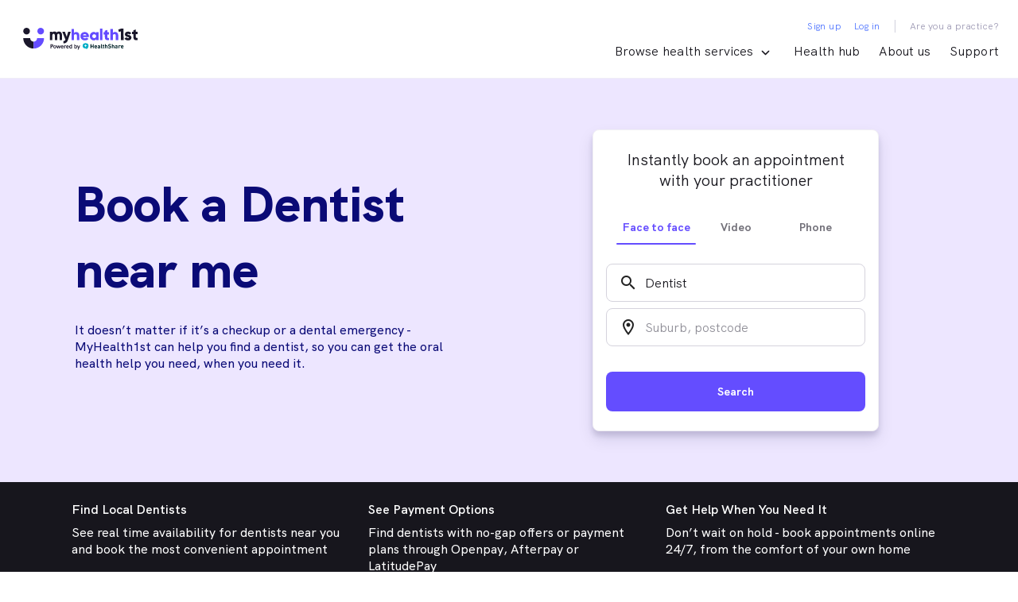

--- FILE ---
content_type: text/html; charset=utf-8
request_url: https://www.myhealth1st.com.au/find/dentists/sa/barossa-yorke-mid-north
body_size: 16630
content:
<!DOCTYPE html><html lang="en"><head>
    <script type="text/javascript" async="" defer="" src="/assets/marketplace/javascripts/add-to-calendar-button.2.6.0.js"></script>
    <script src="https://js.sentry-cdn.com/a30a8536ce3959b27b55d83961133574.min.js" crossorigin="anonymous"></script>
<script>
  var sampleRate = 0.25;
  // Don't send Sentry errors if sessionStorage is undefined (due to cookies being disabled)
  // This is important because atm we have a bug where if sessionStorage is undefined it will
  // generate errors continously.
  try {
    sessionStorage.getItem('item');
  } catch {
    sampleRate = 0;
  }
  Sentry.onLoad(function() {
    Sentry.init({
      tracesSampleRate: 0,
      replaysSessionSampleRate: 0,
      replaysOnErrorSampleRate: 0,
      sampleRate: sampleRate,
      environment: document.URL.indexOf('www.myhealth1st.com.') !== -1 ? 'Production' : 'Test'
    });
  });
</script>
  <meta charset="utf-8">
  <meta http-equiv="Content-type" content="text/html; charset=UTF-8">
  <!--<title>MyHealth1st</title>-->
  <base href="/">
  <meta name="viewport" content="width=device-width, initial-scale=1.0, maximum-scale=1.0, user-scalable=no">

  <title>Find and Book Dentist Appointments Now in Barossa Yorke Mid North, SA Online with MyHealth1st</title>
  <meta name="description" content="Instantly book Dentists appointments online for free in Barossa Yorke Mid North, SA, anywhere, anytime. Manage your health online, get better sooner, and stay healthy longer with MyHealth1st">
  <meta name="image" content="https://assets.myhealth1st.com.au/marketplace/images/myhealth1st-social-share-image.png">

  <!-- Schema.org for Google -->
  <meta itemprop="name" content="Find and Book Dentist Appointments Now in Barossa Yorke Mid North, SA Online with MyHealth1st">
  <meta itemprop="description" content="Instantly book Dentists appointments online for free in Barossa Yorke Mid North, SA, anywhere, anytime. Manage your health online, get better sooner, and stay healthy longer with MyHealth1st">
  <meta itemprop="image" content="https://assets.myhealth1st.com.au/marketplace/images/myhealth1st-social-share-image.png">

  <!-- Open Graph general (Facebook, Pinterest & LinkedIn) -->
  <!--<meta property="og:url" content="https://www.myhealth1st.com.au" />-->
  <meta property="fb:admins" content="100005506098877">
  <meta property="og:site_name" content="MyHealth1st">
  <meta property="og:type" content="product">
  <meta property="og:title" content="Find and Book Dentist Appointments Now in Barossa Yorke Mid North, SA Online with MyHealth1st">
  <meta property="og:description" content="Instantly book Dentists appointments online for free in Barossa Yorke Mid North, SA, anywhere, anytime. Manage your health online, get better sooner, and stay healthy longer with MyHealth1st">
  <meta property="og:image" content="https://assets.myhealth1st.com.au/marketplace/images/myhealth1st-social-share-image.png">
  <meta property="og:locale" content="en_AU">

  <!-- Twitter -->
  <meta property="twitter:card" content="summary_large_image">
  <meta property="twitter:title" content="Find and Book Dentist Appointments Now in Barossa Yorke Mid North, SA Online with MyHealth1st">
  <meta property="twitter:description" content="Instantly book Dentists appointments online for free in Barossa Yorke Mid North, SA, anywhere, anytime. Manage your health online, get better sooner, and stay healthy longer with MyHealth1st">
  <meta property="twitter:image:src" content="https://assets.myhealth1st.com.au/marketplace/images/myhealth1st-social-share-image.png">

  <!--<link rel="shortcut icon" type="image/x-icon" href="assets/marketplace/favicon.ico">-->
  <link rel="icon" type="image/x-icon" sizes="16x16 24x24 32x32 48x48 128x128 256x256" href="/assets/marketplace/favicon/favicon.ico">

  <link rel="apple-touch-icon" sizes="57x57" href="/assets/marketplace/favicon/apple-touch-icon-57x57.png">
  <link rel="apple-touch-icon" sizes="72x72" href="/assets/marketplace/favicon/apple-touch-icon-72x72.png">
  <link rel="apple-touch-icon" sizes="76x76" href="/assets/marketplace/favicon/apple-touch-icon-76x76.png">
  <link rel="apple-touch-icon" sizes="114x114" href="/assets/marketplace/favicon/apple-touch-icon-114x114.png">
  <link rel="apple-touch-icon" sizes="120x120" href="/assets/marketplace/favicon/apple-touch-icon-120x120.png">
  <link rel="apple-touch-icon" sizes="144x144" href="/assets/marketplace/favicon/apple-touch-icon-144x144.png">
  <link rel="apple-touch-icon" sizes="152x152" href="/assets/marketplace/favicon/apple-touch-icon-152x152.png">
  <link rel="apple-touch-icon" sizes="167x167" href="/assets/marketplace/favicon/apple-touch-icon-167x167.png">
  <link rel="apple-touch-icon" sizes="180x180" href="/assets/marketplace/favicon/apple-touch-icon-180x180.png">
  <!--Android-->
  <link rel="manifest" href="/assets/marketplace/favicon/manifest.json">
  <meta name="theme-color" content="#644CFF">
  <meta name="mobile-web-app-capable" content="yes">
  <!--Opera-->
  <link rel="icon" type="image/png" sizes="192x192" href="/assets/marketplace/favicon/android-icon-192x192.png">
  <link rel="icon" type="image/png" sizes="228x228" href="/assets/marketplace/favicon/opera-icon-228x228.png">
  <!--Windows 8-->
  <meta name="msapplication-TileImage" content="/assets/marketplace/favicon/windows-8-270x270.png">
  <meta name="msapplication-TileColor" content="#644CFF">
  <link rel="stylesheet" href="/assets/marketplace/styles/hk-grotesk.min.css">
  <style type="text/css">@font-face{font-family:'Material Icons';font-style:normal;font-weight:400;font-display:block;src:url(https://fonts.gstatic.com/s/materialicons/v143/flUhRq6tzZclQEJ-Vdg-IuiaDsNa.woff) format('woff');}@font-face{font-family:'Material Icons Outlined';font-style:normal;font-weight:400;font-display:block;src:url(https://fonts.gstatic.com/s/materialiconsoutlined/v110/gok-H7zzDkdnRel8-DQ6KAXJ69wP1tGnf4ZGhUcY.woff) format('woff');}@font-face{font-family:'Material Icons Round';font-style:normal;font-weight:400;font-display:block;src:url(https://fonts.gstatic.com/s/materialiconsround/v109/LDItaoyNOAY6Uewc665JcIzCKsKc_M9flwmJ.woff) format('woff');}.material-icons{font-family:'Material Icons';font-weight:normal;font-style:normal;font-size:24px;line-height:1;letter-spacing:normal;text-transform:none;display:inline-block;white-space:nowrap;word-wrap:normal;direction:ltr;font-feature-settings:'liga';}.material-icons-outlined{font-family:'Material Icons Outlined';font-weight:normal;font-style:normal;font-size:24px;line-height:1;letter-spacing:normal;text-transform:none;display:inline-block;white-space:nowrap;word-wrap:normal;direction:ltr;font-feature-settings:'liga';}.material-icons-round{font-family:'Material Icons Round';font-weight:normal;font-style:normal;font-size:24px;line-height:1;letter-spacing:normal;text-transform:none;display:inline-block;white-space:nowrap;word-wrap:normal;direction:ltr;font-feature-settings:'liga';}@font-face{font-family:'Material Icons';font-style:normal;font-weight:400;font-display:block;src:url(https://fonts.gstatic.com/s/materialicons/v143/flUhRq6tzZclQEJ-Vdg-IuiaDsNcIhQ8tQ.woff2) format('woff2');}@font-face{font-family:'Material Icons Outlined';font-style:normal;font-weight:400;font-display:block;src:url(https://fonts.gstatic.com/s/materialiconsoutlined/v110/gok-H7zzDkdnRel8-DQ6KAXJ69wP1tGnf4ZGhUcel5euIg.woff2) format('woff2');}@font-face{font-family:'Material Icons Round';font-style:normal;font-weight:400;font-display:block;src:url(https://fonts.gstatic.com/s/materialiconsround/v109/LDItaoyNOAY6Uewc665JcIzCKsKc_M9flwmPq_HTTw.woff2) format('woff2');}.material-icons{font-family:'Material Icons';font-weight:normal;font-style:normal;font-size:24px;line-height:1;letter-spacing:normal;text-transform:none;display:inline-block;white-space:nowrap;word-wrap:normal;direction:ltr;-webkit-font-feature-settings:'liga';-webkit-font-smoothing:antialiased;}.material-icons-outlined{font-family:'Material Icons Outlined';font-weight:normal;font-style:normal;font-size:24px;line-height:1;letter-spacing:normal;text-transform:none;display:inline-block;white-space:nowrap;word-wrap:normal;direction:ltr;-webkit-font-feature-settings:'liga';-webkit-font-smoothing:antialiased;}.material-icons-round{font-family:'Material Icons Round';font-weight:normal;font-style:normal;font-size:24px;line-height:1;letter-spacing:normal;text-transform:none;display:inline-block;white-space:nowrap;word-wrap:normal;direction:ltr;-webkit-font-feature-settings:'liga';-webkit-font-smoothing:antialiased;}</style>
  <!-- Adding comments to the lines below will cause all pages in the application to load. which is not necessary for those pages. -->
  <!-- <link href="https://api.mapbox.com/mapbox-gl-js/v2.1.1/mapbox-gl.css" rel="prefetch" />
  <script src="https://www.google.com/recaptcha/api.js" async></script> -->
  <script async="">
    (function(i,s,o,g,r,a,m){i['GoogleAnalyticsObject']=r;i[r]=i[r]||function(){
      (i[r].q=i[r].q||[]).push(arguments)},i[r].l=1*new Date();a=s.createElement(o),
            m=s.getElementsByTagName(o)[0];a.async=1;a.src=g;m.parentNode.insertBefore(a,m)
    })(window,document,'script','https://www.google-analytics.com/analytics.js','ga');
  </script>

<link rel="stylesheet" href="styles.91c943e2047f481fecdf.css"><style ng-transition="serverApp">.widget-container[_ngcontent-sc190]{width:var(--width);background-color:#fff;margin:0 auto;opacity:var(--widget-opacity,0)}  .widget-container>app-header-widget>.widget-section.widget-container{margin-top:0!important}@media only screen and (max-width:900px){.widget-container[_ngcontent-sc190]{width:100%}}</style><link rel="canonical" href="https://www.myhealth1st.com.au/find/dentists/sa/barossa-yorke-mid-north"><style ng-transition="serverApp">.widget-section[_ngcontent-sc187]{position:relative;background-color:var(--logoBgColor);width:100%;height:72px;display:flex;justify-content:space-between;align-items:center}.head[_ngcontent-sc187]{height:40px;max-width:calc(100vw - 88px);margin:16px}.header-logo[_ngcontent-sc187]{height:100%;border-radius:4px}.header-cross[_ngcontent-sc187]{width:24px;height:24px;cursor:pointer}.header-cross-logo[_ngcontent-sc187]{width:100%;height:100%;padding:22.53%;display:flex;align-items:center;justify-content:center;--switch:calc((var(--cross-icon) - 60) * -100%);color:hsl(0,0%,var(--switch))}</style><style ng-transition="serverApp">.footer[_ngcontent-sc188]{width:100%;height:64px;padding:24px 32px;justify-content:flex-start;background:#fcfcff;display:flex;align-items:center}@media screen and (max-width:504px){.footer[_ngcontent-sc188]{padding:24px 16px}}.logo[_ngcontent-sc188]{height:16px;width:89.2px;margin-right:12px}.secure-online-bookings[_ngcontent-sc188]{display:flex;font-size:12px;font-weight:500;height:16px;min-width:105px}a[_ngcontent-sc188]{text-decoration:none;color:#000}.lock[_ngcontent-sc188]{width:16px;height:16px;padding-bottom:1px;margin:0 8px 0 12px}.line[_ngcontent-sc188]{width:1px;height:16px;background-color:#f0edf7}.content[_ngcontent-sc188]{font-weight:500;font-size:12px;line-height:16px;color:#2e3133}</style><style ng-transition="serverApp"></style><style ng-transition="serverApp">[_ngcontent-sc242]:root{--primaryColor:#644dff;--primary20Color:#28009e;--secondaryColor:#4d73ff;--secondary20Color:#f4f0ff;--brightnessSecondaryColor:#2b55ee;--brightnessPrimaryColor:#220da5;--hoverPrimaryColor:#452bee;--lightenSecondaryColor:#e5ebff;--lightenPrimaryColor:#ede5ff;--disable:#a799ff;--fontFamily:HK Grotesk,-apple-system,BlinkMacSystemFont,"Segoe UI","Roboto","Oxygen","Ubuntu","Cantarell","Fira Sans","Droid Sans","Helvetica Neue",sans-serif;--logoBgColor:#e1e2e7;--buttonShape:8px}.primary-20[_ngcontent-sc242]{color:var(--primary20Color)}.home-search-bar-section[_ngcontent-sc242]{background-color:#ede6ff;padding-top:32px;padding-bottom:32px}@media (min-width:768px){.home-search-bar-section[_ngcontent-sc242]{padding-top:64px;padding-bottom:64px}}  .mat-tab-nav-bar.mat-primary .mat-ink-bar{background-color:var(--primaryColor);border-radius:2px;transition:.2s}.mat-spinner[_ngcontent-sc242]   circle[_ngcontent-sc242],   .mat-progress-spinner circle{stroke:var(--primaryColor)}.section-heading[_ngcontent-sc242]{max-width:500px;color:#0a0a76}.section-heading[_ngcontent-sc242]   .section-title[_ngcontent-sc242]   br[_ngcontent-sc242]{display:none}@media (min-width:768px){.section-heading[_ngcontent-sc242]   .section-title[_ngcontent-sc242]   br[_ngcontent-sc242]{display:block}}@media (min-width:768px){.section-heading[_ngcontent-sc242]   .type-heading-1[_ngcontent-sc242]{font-size:64px;font-weight:800;line-height:normal;letter-spacing:normal}}.search-card[_ngcontent-sc242]{display:block;width:100%;border:1px solid #f1f0f4;border-radius:8px;box-shadow:0 10px 20px rgba(14,7,60,.1),0 6px 6px rgba(14,7,60,.12);max-width:360px;padding:16px}@media (min-width:768px){.search-card[_ngcontent-sc242]{padding:24px 16px}}.search-card[_ngcontent-sc242]   .search-header[_ngcontent-sc242]{max-width:312px;margin:0 7px 24px;text-align:center}.search-card[_ngcontent-sc242]   .search-mode-nav[_ngcontent-sc242]{max-width:300px;margin:0 auto 24px}.search-card[_ngcontent-sc242]     .mat-tab-link{font-size:1rem;line-height:normal;font-weight:400;letter-spacing:0;color:#727079;font-size:14px;font-weight:700;min-width:auto;height:44px;padding:0;opacity:1}.search-card[_ngcontent-sc242]     .mat-tab-link.mat-tab-label-active{color:#644cff}.type-subtitle-2[_ngcontent-sc242]{font-size:20px;font-weight:400}</style><style ng-transition="serverApp">.mat-card{transition:box-shadow 280ms cubic-bezier(0.4, 0, 0.2, 1);display:block;position:relative;padding:16px;border-radius:4px}._mat-animation-noopable.mat-card{transition:none;animation:none}.mat-card .mat-divider-horizontal{position:absolute;left:0;width:100%}[dir=rtl] .mat-card .mat-divider-horizontal{left:auto;right:0}.mat-card .mat-divider-horizontal.mat-divider-inset{position:static;margin:0}[dir=rtl] .mat-card .mat-divider-horizontal.mat-divider-inset{margin-right:0}.cdk-high-contrast-active .mat-card{outline:solid 1px}.mat-card-actions,.mat-card-subtitle,.mat-card-content{display:block;margin-bottom:16px}.mat-card-title{display:block;margin-bottom:8px}.mat-card-actions{margin-left:-8px;margin-right:-8px;padding:8px 0}.mat-card-actions-align-end{display:flex;justify-content:flex-end}.mat-card-image{width:calc(100% + 32px);margin:0 -16px 16px -16px}.mat-card-footer{display:block;margin:0 -16px -16px -16px}.mat-card-actions .mat-button,.mat-card-actions .mat-raised-button,.mat-card-actions .mat-stroked-button{margin:0 8px}.mat-card-header{display:flex;flex-direction:row}.mat-card-header .mat-card-title{margin-bottom:12px}.mat-card-header-text{margin:0 16px}.mat-card-avatar{height:40px;width:40px;border-radius:50%;flex-shrink:0;object-fit:cover}.mat-card-title-group{display:flex;justify-content:space-between}.mat-card-sm-image{width:80px;height:80px}.mat-card-md-image{width:112px;height:112px}.mat-card-lg-image{width:152px;height:152px}.mat-card-xl-image{width:240px;height:240px;margin:-8px}.mat-card-title-group>.mat-card-xl-image{margin:-8px 0 8px}@media(max-width: 599px){.mat-card-title-group{margin:0}.mat-card-xl-image{margin-left:0;margin-right:0}}.mat-card>:first-child,.mat-card-content>:first-child{margin-top:0}.mat-card>:last-child:not(.mat-card-footer),.mat-card-content>:last-child:not(.mat-card-footer){margin-bottom:0}.mat-card-image:first-child{margin-top:-16px;border-top-left-radius:inherit;border-top-right-radius:inherit}.mat-card>.mat-card-actions:last-child{margin-bottom:-8px;padding-bottom:0}.mat-card-actions:not(.mat-card-actions-align-end) .mat-button:first-child,.mat-card-actions:not(.mat-card-actions-align-end) .mat-raised-button:first-child,.mat-card-actions:not(.mat-card-actions-align-end) .mat-stroked-button:first-child{margin-left:0;margin-right:0}.mat-card-actions-align-end .mat-button:last-child,.mat-card-actions-align-end .mat-raised-button:last-child,.mat-card-actions-align-end .mat-stroked-button:last-child{margin-left:0;margin-right:0}.mat-card-title:not(:first-child),.mat-card-subtitle:not(:first-child){margin-top:-4px}.mat-card-header .mat-card-subtitle:not(:first-child){margin-top:-8px}.mat-card>.mat-card-xl-image:first-child{margin-top:-8px}.mat-card>.mat-card-xl-image:last-child{margin-bottom:-8px}
</style><style ng-transition="serverApp">.mat-tab-header{display:flex;overflow:hidden;position:relative;flex-shrink:0}.mat-tab-header-pagination{-webkit-user-select:none;-moz-user-select:none;-ms-user-select:none;user-select:none;position:relative;display:none;justify-content:center;align-items:center;min-width:32px;cursor:pointer;z-index:2;-webkit-tap-highlight-color:transparent;touch-action:none}.mat-tab-header-pagination-controls-enabled .mat-tab-header-pagination{display:flex}.mat-tab-header-pagination-before,.mat-tab-header-rtl .mat-tab-header-pagination-after{padding-left:4px}.mat-tab-header-pagination-before .mat-tab-header-pagination-chevron,.mat-tab-header-rtl .mat-tab-header-pagination-after .mat-tab-header-pagination-chevron{transform:rotate(-135deg)}.mat-tab-header-rtl .mat-tab-header-pagination-before,.mat-tab-header-pagination-after{padding-right:4px}.mat-tab-header-rtl .mat-tab-header-pagination-before .mat-tab-header-pagination-chevron,.mat-tab-header-pagination-after .mat-tab-header-pagination-chevron{transform:rotate(45deg)}.mat-tab-header-pagination-chevron{border-style:solid;border-width:2px 2px 0 0;content:"";height:8px;width:8px}.mat-tab-header-pagination-disabled{box-shadow:none;cursor:default}.mat-tab-list{flex-grow:1;position:relative;transition:transform 500ms cubic-bezier(0.35, 0, 0.25, 1)}.mat-tab-links{display:flex}[mat-align-tabs=center]>.mat-tab-link-container .mat-tab-links{justify-content:center}[mat-align-tabs=end]>.mat-tab-link-container .mat-tab-links{justify-content:flex-end}.mat-ink-bar{position:absolute;bottom:0;height:2px;transition:500ms cubic-bezier(0.35, 0, 0.25, 1)}._mat-animation-noopable.mat-ink-bar{transition:none;animation:none}.mat-tab-group-inverted-header .mat-ink-bar{bottom:auto;top:0}.cdk-high-contrast-active .mat-ink-bar{outline:solid 2px;height:0}.mat-tab-link-container{display:flex;flex-grow:1;overflow:hidden;z-index:1}.mat-tab-link{height:48px;padding:0 24px;cursor:pointer;box-sizing:border-box;opacity:.6;min-width:160px;text-align:center;display:inline-flex;justify-content:center;align-items:center;white-space:nowrap;vertical-align:top;text-decoration:none;position:relative;overflow:hidden;-webkit-tap-highlight-color:transparent}.mat-tab-link:focus{outline:none}.mat-tab-link:focus:not(.mat-tab-disabled){opacity:1}.cdk-high-contrast-active .mat-tab-link:focus{outline:dotted 2px;outline-offset:-2px}.mat-tab-link.mat-tab-disabled{cursor:default}.cdk-high-contrast-active .mat-tab-link.mat-tab-disabled{opacity:.5}.mat-tab-link .mat-tab-label-content{display:inline-flex;justify-content:center;align-items:center;white-space:nowrap}.cdk-high-contrast-active .mat-tab-link{opacity:1}[mat-stretch-tabs] .mat-tab-link{flex-basis:0;flex-grow:1}.mat-tab-link.mat-tab-disabled{pointer-events:none}@media(max-width: 599px){.mat-tab-link{min-width:72px}}
</style><style ng-transition="serverApp">.search-group[_ngcontent-sc185]{display:flex;flex-direction:column;scroll-behavior:smooth;-webkit-overflow-scrolling:touch}@media (min-width:768px){.search-group[_ngcontent-sc185]{flex-direction:row}}.search-group[_ngcontent-sc185]   .modality-field[_ngcontent-sc185], .search-group[_ngcontent-sc185]   .postcode-field[_ngcontent-sc185]{margin:0}.search-group[_ngcontent-sc185]   .search-btn[_ngcontent-sc185]{padding:12px 16px;flex-shrink:0;width:auto;margin:0;max-height:48px}.search-group[_ngcontent-sc185]   .search-btn[_ngcontent-sc185]   .search-btn-text[_ngcontent-sc185]{display:none}.search-group[_ngcontent-sc185]   .search-btn[_ngcontent-sc185]   mat-icon[_ngcontent-sc185]{display:inline-block}.search-group[_ngcontent-sc185] > *[_ngcontent-sc185]{width:100%}.search-group[_ngcontent-sc185] > [_ngcontent-sc185]:not(:last-child){margin-bottom:24px}@media (min-width:768px){.search-group[_ngcontent-sc185] > [_ngcontent-sc185]:not(:last-child){margin-bottom:0}}@media (min-width:768px){.search-group[_ngcontent-sc185] > [_ngcontent-sc185]:not(:first-child){margin-left:-1px}.search-group[_ngcontent-sc185] > *[_ngcontent-sc185], .search-group[_ngcontent-sc185] > .btn[_ngcontent-sc185], .search-group[_ngcontent-sc185] > .input-field[_ngcontent-sc185]   .input-control[_ngcontent-sc185]{border-radius:0}.search-group[_ngcontent-sc185] > [_ngcontent-sc185]:first-child   .input-control[_ngcontent-sc185]{border-top-left-radius:8px;border-bottom-left-radius:8px}.search-group[_ngcontent-sc185] > .btn[_ngcontent-sc185], .search-group[_ngcontent-sc185] > .input-field[_ngcontent-sc185]:last-child   .input-control[_ngcontent-sc185]{border-top-right-radius:8px;border-bottom-right-radius:8px}}.modality-field[_ngcontent-sc185]{margin-bottom:8px}.search-btn[_ngcontent-sc185]{margin-top:32px}.search-btn[_ngcontent-sc185]   mat-icon[_ngcontent-sc185]{display:none}.mat-location-icon[_ngcontent-sc185]{font-size:16px;font-weight:400;height:48px;padding:12px}.mat-location-icon[_ngcontent-sc185],   .mat-autocomplete-panel .mat-option.mat-location-icon.mat-selected:not(.mat-active):not(:hover):not(.mat-option-disabled){color:var(--primaryColor)}.showBox[_ngcontent-sc185]{text-align:left;pointer-events:auto}mat-card[_ngcontent-sc185]{width:350px}.input-control[_ngcontent-sc185]{font-family:HK Grotesk,-apple-system,BlinkMacSystemFont,Segoe UI,Roboto,Oxygen,Ubuntu,Cantarell,Fira Sans,Droid Sans,Helvetica Neue,sans-serif;-webkit-appearance:none}.ball-pulse[_ngcontent-sc185] > div[_ngcontent-sc185]{background-color:#d5d3dd}.locations-header[_ngcontent-sc185]{margin:16px 16px 4px;color:#55545c;height:15px;font-size:.75rem}</style><style ng-transition="serverApp">.mat-icon{background-repeat:no-repeat;display:inline-block;fill:currentColor;height:24px;width:24px}.mat-icon.mat-icon-inline{font-size:inherit;height:inherit;line-height:inherit;width:inherit}[dir=rtl] .mat-icon-rtl-mirror{transform:scale(-1, 1)}.mat-form-field:not(.mat-form-field-appearance-legacy) .mat-form-field-prefix .mat-icon,.mat-form-field:not(.mat-form-field-appearance-legacy) .mat-form-field-suffix .mat-icon{display:block}.mat-form-field:not(.mat-form-field-appearance-legacy) .mat-form-field-prefix .mat-icon-button .mat-icon,.mat-form-field:not(.mat-form-field-appearance-legacy) .mat-form-field-suffix .mat-icon-button .mat-icon{margin:auto}
</style><style ng-transition="serverApp">.mat-autocomplete-panel{min-width:112px;max-width:280px;overflow:auto;-webkit-overflow-scrolling:touch;visibility:hidden;max-width:none;max-height:256px;position:relative;width:100%;border-bottom-left-radius:4px;border-bottom-right-radius:4px}.mat-autocomplete-panel.mat-autocomplete-visible{visibility:visible}.mat-autocomplete-panel.mat-autocomplete-hidden{visibility:hidden}.mat-autocomplete-panel-above .mat-autocomplete-panel{border-radius:0;border-top-left-radius:4px;border-top-right-radius:4px}.mat-autocomplete-panel .mat-divider-horizontal{margin-top:-1px}.cdk-high-contrast-active .mat-autocomplete-panel{outline:solid 1px}mat-autocomplete{display:none}
</style><style ng-transition="serverApp">[_ngcontent-sc245]:root{--primaryColor:#644dff;--primary20Color:#28009e;--secondaryColor:#4d73ff;--secondary20Color:#f4f0ff;--brightnessSecondaryColor:#2b55ee;--brightnessPrimaryColor:#220da5;--hoverPrimaryColor:#452bee;--lightenSecondaryColor:#e5ebff;--lightenPrimaryColor:#ede5ff;--disable:#a799ff;--fontFamily:HK Grotesk,-apple-system,BlinkMacSystemFont,"Segoe UI","Roboto","Oxygen","Ubuntu","Cantarell","Fira Sans","Droid Sans","Helvetica Neue",sans-serif;--logoBgColor:#e1e2e7;--buttonShape:8px}.primary-20[_ngcontent-sc245]{color:var(--primary20Color)}@media (min-width:1025px){.practice-width[_ngcontent-sc245]{width:328px!important}.card[_ngcontent-sc245]{margin-right:24px}.type-heading-4[_ngcontent-sc245]{font-size:1.25rem!important}}@media (max-width:1024px){.practice-width[_ngcontent-sc245]{width:280px!important}.card[_ngcontent-sc245]{margin-right:24px}.icon-line__icon[_ngcontent-sc245]{width:236px!important}.type-heading-4[_ngcontent-sc245]{font-size:1.25rem!important}}@media only screen and (max-device-width:768px){.icon-line__icon[_ngcontent-sc245]{width:265px!important}.practice-width[_ngcontent-sc245]{width:312px!important}}@media only screen and (max-device-width:375px){.icon-line__icon[_ngcontent-sc245]{width:280px!important}.practice-width[_ngcontent-sc245]{width:328px!important}}@media only screen and (min-device-width:414px) and (max-device-width:736px){.icon-line__icon[_ngcontent-sc245]{width:320px!important}.practice-width[_ngcontent-sc245]{width:370px!important}}.flex[_ngcontent-sc245]{display:flex;flex-wrap:wrap}@media (max-width:767px){.flex[_ngcontent-sc245]{flex-wrap:nowrap;overflow:auto;cursor:-webkit-grab;cursor:grab}}.flex[_ngcontent-sc245]::-webkit-scrollbar{height:.5px}.flex[_ngcontent-sc245]::-webkit-scrollbar-track{background:none}.flex[_ngcontent-sc245]::-webkit-scrollbar-thumb{background-color:#b4a6a6;border-radius:20px;border:1px}.py-20[_ngcontent-sc245]{padding-top:20px;padding-bottom:24px}.container[_ngcontent-sc245]{width:100%;margin-right:auto;margin-left:auto;padding-right:20px;padding-left:20px}@media (max-width:767px){.container[_ngcontent-sc245]{margin-left:-6px;max-width:100%;padding:0 24px}}@media (min-width:1140px){.container[_ngcontent-sc245]{max-width:1140px}.icon-line__icon[_ngcontent-sc245]{width:280px!important}.card[_ngcontent-sc245]{margin-right:24px}.type-heading-4[_ngcontent-sc245]{font-size:1.5rem!important}}.px-10[_ngcontent-sc245]{padding-left:10px;padding-right:10px}.my-15[_ngcontent-sc245]{margin-top:15px;margin-bottom:15px}.card[_ngcontent-sc245]{background-color:#fff;min-height:100%;margin-bottom:40px;border-radius:8px;box-shadow:0 0 3px 0 #e5e5e5;box-sizing:border-box}@media (max-width:768px){.card[_ngcontent-sc245]{margin:0 6px 40px}}.align-middle[_ngcontent-sc245]{vertical-align:middle;text-decoration:none}.icon-line__icon[_ngcontent-sc245]{width:100%;height:100%;max-width:280px;max-height:92px;margin:16px 24px}.btn[_ngcontent-sc245]{font-family:HK Grotesk;margin-left:auto;margin-right:auto;padding:12px 28px 10px 12px;text-decoration:none;transition:background .125s cubic-bezier(.46,.03,.52,.96);height:44px;min-width:140px;border-radius:var(--buttonShape)}.btn--icon[_ngcontent-sc245]{display:flex;align-items:center;color:#081c4a;min-height:80px;border:1px solid #d4d3df;padding:12px}.logoImage[_ngcontent-sc245]{height:124px;border-bottom:1px solid #f0edf7;background-color:#fff;border-radius:8px 8px 0 0;-o-object-fit:cover;object-fit:cover}.mat-ripple[_ngcontent-sc245]:not(:empty){transform:translateZ(0)}.mt-7[_ngcontent-sc245], .my-7[_ngcontent-sc245]{margin-top:3rem!important}.mb-4[_ngcontent-sc245], .my-4[_ngcontent-sc245]{margin-bottom:1rem!important}.book-block[_ngcontent-sc245]{display:block;margin:2px 24px}.seotextblocks[_ngcontent-sc245]{background-color:#17161d;color:#fff}.description-txt[_ngcontent-sc245]{height:60px;margin-right:24px}.description-txt-p[_ngcontent-sc245]{width:100%;-webkit-line-clamp:3;text-overflow:ellipsis;overflow:hidden;display:-webkit-box;-webkit-box-orient:vertical;word-wrap:break-word}.address-txt[_ngcontent-sc245]{height:20px}.address-txt[_ngcontent-sc245], .practice-txt[_ngcontent-sc245]{margin-right:24px;text-overflow:ellipsis;overflow:hidden;white-space:nowrap}.practice-txt[_ngcontent-sc245]{height:30px;margin-bottom:8px}.practicesLoading[_ngcontent-sc245]{min-height:50%;background-color:#faf9fa}.but-mat1[_ngcontent-sc245]{background-color:var(--primaryColor);color:#fff;border-radius:var(--buttonShape);margin:2px 2px 1rem}.but-mat1[_ngcontent-sc245], .but-mat2[_ngcontent-sc245]{min-width:auto;display:inline-table;padding:4px!important;width:49%}.but-mat2[_ngcontent-sc245]{font-weight:700;margin:2px}@media screen and (max-width:615px){.but-mat1[_ngcontent-sc245], .but-mat2[_ngcontent-sc245]{width:-webkit-fill-available}}.my-row[_ngcontent-sc245]{display:inline;flex-wrap:wrap;margin:3.25rem -12px}.break[_ngcontent-sc245]{background-color:#faf9fa;height:100px}.active[_ngcontent-sc245]{color:#727079!important}.practice-image[_ngcontent-sc245]{border-radius:8px}.disableDiv[_ngcontent-sc245]{pointer-events:none}.disableDiv[_ngcontent-sc245]   .mh1-link-2[_ngcontent-sc245]{color:var(--disable)!important}.disableDiv1[_ngcontent-sc245]{background-color:#ae99fd}</style><style ng-transition="serverApp">.container[_ngcontent-sc244]{width:100%;margin-right:auto;margin-left:auto;padding-left:20px}@media (min-width:1140px){.container[_ngcontent-sc244]{max-width:1140px}}</style><style ng-transition="serverApp">.white-space[_ngcontent-sc228]{white-space:pre-line}.grid[_ngcontent-sc228]{display:grid}</style><style ng-transition="serverApp">.mat-progress-bar{display:block;height:4px;overflow:hidden;position:relative;transition:opacity 250ms linear;width:100%}._mat-animation-noopable.mat-progress-bar{transition:none;animation:none}.mat-progress-bar .mat-progress-bar-element,.mat-progress-bar .mat-progress-bar-fill::after{height:100%;position:absolute;width:100%}.mat-progress-bar .mat-progress-bar-background{width:calc(100% + 10px)}.cdk-high-contrast-active .mat-progress-bar .mat-progress-bar-background{display:none}.mat-progress-bar .mat-progress-bar-buffer{transform-origin:top left;transition:transform 250ms ease}.cdk-high-contrast-active .mat-progress-bar .mat-progress-bar-buffer{border-top:solid 5px;opacity:.5}.mat-progress-bar .mat-progress-bar-secondary{display:none}.mat-progress-bar .mat-progress-bar-fill{animation:none;transform-origin:top left;transition:transform 250ms ease}.cdk-high-contrast-active .mat-progress-bar .mat-progress-bar-fill{border-top:solid 4px}.mat-progress-bar .mat-progress-bar-fill::after{animation:none;content:"";display:inline-block;left:0}.mat-progress-bar[dir=rtl],[dir=rtl] .mat-progress-bar{transform:rotateY(180deg)}.mat-progress-bar[mode=query]{transform:rotateZ(180deg)}.mat-progress-bar[mode=query][dir=rtl],[dir=rtl] .mat-progress-bar[mode=query]{transform:rotateZ(180deg) rotateY(180deg)}.mat-progress-bar[mode=indeterminate] .mat-progress-bar-fill,.mat-progress-bar[mode=query] .mat-progress-bar-fill{transition:none}.mat-progress-bar[mode=indeterminate] .mat-progress-bar-primary,.mat-progress-bar[mode=query] .mat-progress-bar-primary{-webkit-backface-visibility:hidden;backface-visibility:hidden;animation:mat-progress-bar-primary-indeterminate-translate 2000ms infinite linear;left:-145.166611%}.mat-progress-bar[mode=indeterminate] .mat-progress-bar-primary.mat-progress-bar-fill::after,.mat-progress-bar[mode=query] .mat-progress-bar-primary.mat-progress-bar-fill::after{-webkit-backface-visibility:hidden;backface-visibility:hidden;animation:mat-progress-bar-primary-indeterminate-scale 2000ms infinite linear}.mat-progress-bar[mode=indeterminate] .mat-progress-bar-secondary,.mat-progress-bar[mode=query] .mat-progress-bar-secondary{-webkit-backface-visibility:hidden;backface-visibility:hidden;animation:mat-progress-bar-secondary-indeterminate-translate 2000ms infinite linear;left:-54.888891%;display:block}.mat-progress-bar[mode=indeterminate] .mat-progress-bar-secondary.mat-progress-bar-fill::after,.mat-progress-bar[mode=query] .mat-progress-bar-secondary.mat-progress-bar-fill::after{-webkit-backface-visibility:hidden;backface-visibility:hidden;animation:mat-progress-bar-secondary-indeterminate-scale 2000ms infinite linear}.mat-progress-bar[mode=buffer] .mat-progress-bar-background{-webkit-backface-visibility:hidden;backface-visibility:hidden;animation:mat-progress-bar-background-scroll 250ms infinite linear;display:block}.mat-progress-bar._mat-animation-noopable .mat-progress-bar-fill,.mat-progress-bar._mat-animation-noopable .mat-progress-bar-fill::after,.mat-progress-bar._mat-animation-noopable .mat-progress-bar-buffer,.mat-progress-bar._mat-animation-noopable .mat-progress-bar-primary,.mat-progress-bar._mat-animation-noopable .mat-progress-bar-primary.mat-progress-bar-fill::after,.mat-progress-bar._mat-animation-noopable .mat-progress-bar-secondary,.mat-progress-bar._mat-animation-noopable .mat-progress-bar-secondary.mat-progress-bar-fill::after,.mat-progress-bar._mat-animation-noopable .mat-progress-bar-background{animation:none;transition-duration:1ms}@keyframes mat-progress-bar-primary-indeterminate-translate{0%{transform:translateX(0)}20%{animation-timing-function:cubic-bezier(0.5, 0, 0.701732, 0.495819);transform:translateX(0)}59.15%{animation-timing-function:cubic-bezier(0.302435, 0.381352, 0.55, 0.956352);transform:translateX(83.67142%)}100%{transform:translateX(200.611057%)}}@keyframes mat-progress-bar-primary-indeterminate-scale{0%{transform:scaleX(0.08)}36.65%{animation-timing-function:cubic-bezier(0.334731, 0.12482, 0.785844, 1);transform:scaleX(0.08)}69.15%{animation-timing-function:cubic-bezier(0.06, 0.11, 0.6, 1);transform:scaleX(0.661479)}100%{transform:scaleX(0.08)}}@keyframes mat-progress-bar-secondary-indeterminate-translate{0%{animation-timing-function:cubic-bezier(0.15, 0, 0.515058, 0.409685);transform:translateX(0)}25%{animation-timing-function:cubic-bezier(0.31033, 0.284058, 0.8, 0.733712);transform:translateX(37.651913%)}48.35%{animation-timing-function:cubic-bezier(0.4, 0.627035, 0.6, 0.902026);transform:translateX(84.386165%)}100%{transform:translateX(160.277782%)}}@keyframes mat-progress-bar-secondary-indeterminate-scale{0%{animation-timing-function:cubic-bezier(0.15, 0, 0.515058, 0.409685);transform:scaleX(0.08)}19.15%{animation-timing-function:cubic-bezier(0.31033, 0.284058, 0.8, 0.733712);transform:scaleX(0.457104)}44.15%{animation-timing-function:cubic-bezier(0.4, 0.627035, 0.6, 0.902026);transform:scaleX(0.72796)}100%{transform:scaleX(0.08)}}@keyframes mat-progress-bar-background-scroll{to{transform:translateX(-8px)}}
</style><style ng-transition="serverApp">div.collapsed[_ngcontent-sc227]{overflow:hidden}.changeBg[_ngcontent-sc227]{background:linear-gradient(180deg,#727079 31.25%,rgba(114,112,121,0) 113.13%);-webkit-background-clip:text;background-clip:text;font-weight:400}.changeBg[_ngcontent-sc227], .changeBgProfile[_ngcontent-sc227]{-webkit-text-fill-color:transparent;text-fill-color:transparent;font-size:16px}.changeBgProfile[_ngcontent-sc227]{background:linear-gradient(180deg,#37363e,rgba(55,54,62,0));-webkit-background-clip:text;background-clip:text;font-weight:500}.changeBgProfile[_ngcontent-sc227]   .applygradientColor[_ngcontent-sc227]{background:linear-gradient(180deg,#f3eeff,rgba(55,54,62,0))}.flex-box[_ngcontent-sc227]{display:flex;flex-wrap:wrap}.defaultBg[_ngcontent-sc227]{color:#2e3133;font-weight:500}.details-box[_ngcontent-sc227]{background-color:#f3eeff;border-radius:100px;padding:6px 10px;margin-right:8px;margin-top:5px;color:var(--primaryColor)}.details-text[_ngcontent-sc227]{margin-top:10px;margin-right:8px}.details[_ngcontent-sc227]{margin-top:42px;margin-bottom:20px}</style><style ng-transition="serverApp">.mat-option{white-space:nowrap;overflow:hidden;text-overflow:ellipsis;display:block;line-height:48px;height:48px;padding:0 16px;text-align:left;text-decoration:none;max-width:100%;position:relative;cursor:pointer;outline:none;display:flex;flex-direction:row;max-width:100%;box-sizing:border-box;align-items:center;-webkit-tap-highlight-color:transparent}.mat-option[disabled]{cursor:default}[dir=rtl] .mat-option{text-align:right}.mat-option .mat-icon{margin-right:16px;vertical-align:middle}.mat-option .mat-icon svg{vertical-align:top}[dir=rtl] .mat-option .mat-icon{margin-left:16px;margin-right:0}.mat-option[aria-disabled=true]{-webkit-user-select:none;-moz-user-select:none;-ms-user-select:none;user-select:none;cursor:default}.mat-optgroup .mat-option:not(.mat-option-multiple){padding-left:32px}[dir=rtl] .mat-optgroup .mat-option:not(.mat-option-multiple){padding-left:16px;padding-right:32px}.cdk-high-contrast-active .mat-option{margin:0 1px}.cdk-high-contrast-active .mat-option.mat-active{border:solid 1px currentColor;margin:0}.cdk-high-contrast-active .mat-option[aria-disabled=true]{opacity:.5}.mat-option-text{display:inline-block;flex-grow:1;overflow:hidden;text-overflow:ellipsis}.mat-option .mat-option-ripple{top:0;left:0;right:0;bottom:0;position:absolute;pointer-events:none}.mat-option-pseudo-checkbox{margin-right:8px}[dir=rtl] .mat-option-pseudo-checkbox{margin-left:8px;margin-right:0}
</style><style ng-transition="serverApp">.mat-optgroup-label{white-space:nowrap;overflow:hidden;text-overflow:ellipsis;display:block;line-height:48px;height:48px;padding:0 16px;text-align:left;text-decoration:none;max-width:100%;-webkit-user-select:none;-moz-user-select:none;-ms-user-select:none;user-select:none;cursor:default}.mat-optgroup-label[disabled]{cursor:default}[dir=rtl] .mat-optgroup-label{text-align:right}.mat-optgroup-label .mat-icon{margin-right:16px;vertical-align:middle}.mat-optgroup-label .mat-icon svg{vertical-align:top}[dir=rtl] .mat-optgroup-label .mat-icon{margin-left:16px;margin-right:0}
</style><style ng-transition="serverApp">[_ngcontent-sc226]:root{--primaryColor:#644dff;--primary20Color:#28009e;--secondaryColor:#4d73ff;--secondary20Color:#f4f0ff;--brightnessSecondaryColor:#2b55ee;--brightnessPrimaryColor:#220da5;--hoverPrimaryColor:#452bee;--lightenSecondaryColor:#e5ebff;--lightenPrimaryColor:#ede5ff;--disable:#a799ff;--fontFamily:HK Grotesk,-apple-system,BlinkMacSystemFont,"Segoe UI","Roboto","Oxygen","Ubuntu","Cantarell","Fira Sans","Droid Sans","Helvetica Neue",sans-serif;--logoBgColor:#e1e2e7;--buttonShape:8px}.primary-20[_ngcontent-sc226]{color:var(--primary20Color)}.flex-wrap[_ngcontent-sc226]{flex-wrap:wrap}.flex[_ngcontent-sc226]{display:flex}.py-20[_ngcontent-sc226]{padding-top:20px;padding-bottom:20px}.container[_ngcontent-sc226]{width:100%;margin-right:auto;margin-left:auto;padding-right:15px;padding-left:15px}.breadcrumb[_ngcontent-sc226]   a[_ngcontent-sc226]{display:inline}.breadcrumb[_ngcontent-sc226]   a[_ngcontent-sc226]:hover{text-decoration:none!important}.breadcrumb[_ngcontent-sc226]   a[_ngcontent-sc226] + a[_ngcontent-sc226]:before{word-spacing:10px;content:" >  ";color:#000;cursor:default!important}.active[_ngcontent-sc226]{color:#55545c!important}.active[_ngcontent-sc226]:hover{text-decoration:none}.mh1-link-2[_ngcontent-sc226]{color:#644cff}</style></head>

<body style="height: 100%;">
  <app-root _nghost-sc190="" ng-version="11.0.9"><div _ngcontent-sc190="" id="widget-container" class="widget-container"><!----><app-header-widget _ngcontent-sc190="" _nghost-sc187=""><!----><!----><!----><!----></app-header-widget><!----><router-outlet _ngcontent-sc190=""></router-outlet><app-find _nghost-sc246=""><app-bhs-search-bar _ngcontent-sc246="" _nghost-sc242=""><section _ngcontent-sc242="" class="home-search-bar-section"><div _ngcontent-sc242="" class="container"><div _ngcontent-sc242="" class="row"><div _ngcontent-sc242="" class="col-md-6 col-lg-7 d-md-flex align-items-center"><!----><div _ngcontent-sc242="" class="section-heading"><h1 _ngcontent-sc242="" class="section-title type-heading-1 mb-5">Book a Dentist near me</h1><p _ngcontent-sc242="" class="type-body-1 mb-5 d-none d-md-flex">It doesn’t matter if it’s a checkup or a dental emergency - MyHealth1st can help you find a dentist, so you can get the oral health help you need, when you need it.</p></div><!----></div><div _ngcontent-sc242="" class="col-md-6 col-lg-5"><mat-card _ngcontent-sc242="" class="mat-card mat-focus-indicator search-card mx-auto mx-md-0 _mat-animation-noopable"><div _ngcontent-sc242="" class="search-header d-none d-md-flex"><p _ngcontent-sc242="" class="type-subtitle-2 mb-0 grey-900">Instantly book an appointment with your practitioner</p></div><div _ngcontent-sc242="" class="search-mode-nav"><nav _ngcontent-sc242="" mat-tab-nav-bar="" mat-stretch-tabs="" class="mat-tab-nav-bar mat-tab-header mat-primary"><div aria-hidden="true" mat-ripple="" class="mat-ripple mat-tab-header-pagination mat-tab-header-pagination-before mat-elevation-z4 mat-tab-header-pagination-disabled"><div class="mat-tab-header-pagination-chevron"></div></div><div class="mat-tab-link-container"><div class="mat-tab-list _mat-animation-noopable" style="transform: translateX(0px);"><div class="mat-tab-links"><a _ngcontent-sc242="" mat-tab-link="" class="mat-tab-link mat-focus-indicator mat-tab-label-active" aria-current="page" aria-disabled="false" tabindex="0">Face to face</a><a _ngcontent-sc242="" mat-tab-link="" class="mat-tab-link mat-focus-indicator" aria-disabled="false" tabindex="0">Video</a><a _ngcontent-sc242="" mat-tab-link="" class="mat-tab-link mat-focus-indicator" aria-disabled="false" tabindex="0">Phone</a></div><mat-ink-bar class="mat-ink-bar _mat-animation-noopable" style="visibility: visible; left: 0px; width: 0px;"></mat-ink-bar></div></div><div aria-hidden="true" mat-ripple="" class="mat-ripple mat-tab-header-pagination mat-tab-header-pagination-after mat-elevation-z4 mat-tab-header-pagination-disabled"><div class="mat-tab-header-pagination-chevron"></div></div></nav></div><app-search _ngcontent-sc242="" _nghost-sc185=""><form _ngcontent-sc185="" novalidate="" class="ng-untouched ng-pristine ng-valid"><div _ngcontent-sc185="" class="input-field has-icon-left modality-field"><mat-icon _ngcontent-sc185="" role="img" class="mat-icon notranslate material-icons input-icon icon-left mat-icon-no-color" aria-hidden="true" data-mat-icon-type="font">search</mat-icon><input _ngcontent-sc185="" type="text" name="modality" id="modality" formcontrolname="modalityControl" class="mat-autocomplete-trigger input-control ng-untouched ng-pristine ng-valid" placeholder="Dentist" autocomplete="off" role="combobox" aria-autocomplete="list" aria-expanded="false" aria-haspopup="true" value="Dentist"><!----><mat-autocomplete _ngcontent-sc185="" class="mat-autocomplete"><!----></mat-autocomplete><!----></div><div _ngcontent-sc185="" class="input-field has-icon-left postcode-field"><mat-icon _ngcontent-sc185="" role="img" class="mat-icon notranslate material-icons-outlined input-icon icon-left material-icons mat-icon-no-color" aria-hidden="true" data-mat-icon-type="font">location_on</mat-icon><input _ngcontent-sc185="" type="text" name="postcode" id="postcode" formcontrolname="postcodeControl" placeholder="Suburb, postcode" class="mat-autocomplete-trigger input-control ng-untouched ng-pristine ng-valid" autocomplete="off" role="combobox" aria-autocomplete="list" aria-expanded="false" aria-haspopup="true" value=""><!----><!----><mat-autocomplete _ngcontent-sc185="" class="mat-autocomplete"><!----></mat-autocomplete><!----></div><button _ngcontent-sc185="" matripple="" class="mat-ripple btn btn-primary btn-block search-btn"><span _ngcontent-sc185="" class="search-btn-text">Search</span><mat-icon _ngcontent-sc185="" role="img" class="mat-icon notranslate material-icons mat-icon-no-color" aria-hidden="true" data-mat-icon-type="font">search</mat-icon></button></form></app-search></mat-card></div></div></div></section></app-bhs-search-bar><!----><app-practice _ngcontent-sc246="" _nghost-sc245=""><div _ngcontent-sc245="" class="seotextblocks"><app-seotextblocks _ngcontent-sc245="" _nghost-sc244=""><footer _ngcontent-sc244="" class="page-footer font-small teal py-5"><div _ngcontent-sc244="" class="container text-md-left"><div _ngcontent-sc244="" class="row"><div _ngcontent-sc244="" class="col-md-4 mt-md-0 mt-3"><h5 _ngcontent-sc244="" class="type-body-2 mb-2">Find Local Dentists</h5><p _ngcontent-sc244="" class="type-body-1 m-0">See real time availability for dentists near you and book the most convenient appointment</p></div><div _ngcontent-sc244="" class="col-md-4 mb-md-0 mb-3"><h5 _ngcontent-sc244="" class="type-body-2 mb-2">See Payment Options</h5><p _ngcontent-sc244="" class="type-body-1 m-0">Find dentists with no-gap offers or payment plans through Openpay, Afterpay or LatitudePay</p></div><div _ngcontent-sc244="" class="col-md-4 mb-md-0 mb-3"><h5 _ngcontent-sc244="" class="type-body-2 mb-2">Get Help When You Need It</h5><p _ngcontent-sc244="" class="type-body-1 m-0">Don’t wait on hold - book appointments online 24/7, from the comfort of your own home</p></div></div></div></footer><!----></app-seotextblocks></div><div _ngcontent-sc245="" class=""><!----></div><section _ngcontent-sc245=""><div _ngcontent-sc245="" class="practicesLoading"><div _ngcontent-sc245="" class="container flex flex-wrap pt-2"><app-breadcrumb _ngcontent-sc245="" _nghost-sc226=""><div _ngcontent-sc226="" class="flex flex-wrap py-5"><div _ngcontent-sc226="" class="w-100 md:w-2/3"><span _ngcontent-sc226="" class="type-link-1 breadcrumb"><a _ngcontent-sc226="" href="#" class="mh1-link-2"><span _ngcontent-sc226="" class="mh1-link-2 type-caption-1">Home</span></a><a _ngcontent-sc226="" href="/find" class="mh1-link-2"><span _ngcontent-sc226="" class="mh1-link-2 type-caption-1">Browse</span></a><a _ngcontent-sc226="" class="mh1-link-2" href="/find/dentists"><span _ngcontent-sc226="" routerlinkactive="active" class="mh1-link-2 type-caption-1">Dentists</span></a><!----><!----><a _ngcontent-sc226="" class="mh1-link-2" href="/find/dentists/sa"><span _ngcontent-sc226="" routerlinkactive="active" class="mh1-link-2 type-caption-1">SA</span></a><!----><a _ngcontent-sc226="" class="mh1-link-2" href="/find/dentists/sa/barossa-yorke-mid-north"><span _ngcontent-sc226="" routerlinkactive="active" class="mh1-link-2 type-caption-1 active">Barossa Yorke Mid North</span></a><!----><!----><!----><!----><!----><!----></span></div></div><!----></app-breadcrumb></div><!----><div _ngcontent-sc245=""><div _ngcontent-sc245="" class="container flex mt-5"><h2 _ngcontent-sc245="" class="type-heading-3 m-0 mr-5">Dentists in Bangor</h2><h2 _ngcontent-sc245="" class="mb-2"><a _ngcontent-sc245="" class="type-link-2 mh1-link-2 m-0 align-middle">View all Dentists in Bangor</a></h2></div><!----><div _ngcontent-sc245="" class="container flex mt-5"><div _ngcontent-sc245="" class="w-100 practice-width card"><div _ngcontent-sc245="" class="logoImage"><img _ngcontent-sc245="" class="icon-line__icon grey-600 practice-image" alt="Bangor Family Dental" src="https://assets.myhealth1st.com.au/production/images/9671/logoNewImage?fit=fillmax&amp;fill=solid&amp;w=280&amp;h=92" style="background-color:#ffffff;"><!----><!----><!----></div><div _ngcontent-sc245="" class="ml-5 mt-5"><a _ngcontent-sc245="" class="type-heading-4 text-decoration-none" href="/find/dentists/nsw/sydney-sutherland/bangor/bangor-family-dental"><p _ngcontent-sc245="" class="practice-txt"> Bangor Family Dental</p></a><a _ngcontent-sc245="" class="mh1-link-2 type-caption-1"><p _ngcontent-sc245="" class="address-txt"> Suite 3 Level 1,121 Yala Road, Bangor NSW</p></a><div _ngcontent-sc245="" class="description-txt"><p _ngcontent-sc245="" class="type-body-1 description-txt-p"> Located in Bangor, we are a boutique dental practice operating for many years.

We are dedicated to improving and maintaining your oral health, offering a wide range of services including general dentistry, preventive care and children's dentistry.

Our practice is dedicated to providing the highest quality of care to our patients.

We welcome new patients.</p><!----></div></div><div _ngcontent-sc245="" class="mt-5"><div _ngcontent-sc245="" class="mat-ripple btn-primary book-block"> Book now </div><div _ngcontent-sc245="" class="mb-5 mat-ripple btn-secondary book-block"><a _ngcontent-sc245="" class="mh1-link-2 type-link-2 text-decoration-none mb-5" href="/find/dentists/nsw/sydney-sutherland/bangor/bangor-family-dental">Find out more</a></div></div></div><!----></div></div><div _ngcontent-sc245=""><div _ngcontent-sc245="" class="container flex mt-5"><h2 _ngcontent-sc245="" class="type-heading-3 m-0 mr-5">Dentists in Black Rock</h2><h2 _ngcontent-sc245="" class="mb-2"><a _ngcontent-sc245="" class="type-link-2 mh1-link-2 m-0 align-middle">View all Dentists in Black Rock</a></h2></div><!----><div _ngcontent-sc245="" class="container flex mt-5"><div _ngcontent-sc245="" class="w-100 practice-width card"><div _ngcontent-sc245="" class="logoImage"><img _ngcontent-sc245="" class="icon-line__icon grey-600 practice-image" alt="Bayside Smiles" src="https://assets.myhealth1st.com.au/production/images/9766/logoNewImage?fit=fillmax&amp;fill=solid&amp;w=280&amp;h=92" style="background-color:#ffffff;"><!----><!----><!----></div><div _ngcontent-sc245="" class="ml-5 mt-5"><a _ngcontent-sc245="" class="type-heading-4 text-decoration-none" href="/find/dentists/vic/melbourne-inner-south/black-rock/bayside-smiles"><p _ngcontent-sc245="" class="practice-txt"> Bayside Smiles</p></a><a _ngcontent-sc245="" class="mh1-link-2 type-caption-1"><p _ngcontent-sc245="" class="address-txt"> 104 Bluff Road, Black Rock VIC</p></a><div _ngcontent-sc245="" class="description-txt"><p _ngcontent-sc245="" class="type-body-1 description-txt-p"> We are a modern family dental clinic in Bayside, Melbourne committed to providing high-quality dental care to all patients. We have over 20 years of experience and use state-of-the-art equipment and techniques to ensure your safety and comfort.

We are passionate about delivering personalized, comprehensive, and
gentle care that exceeds your expectations. Let us help you achieve a
healthy, beautiful smile that enhances your overall well-being.</p><!----></div></div><div _ngcontent-sc245="" class="mt-5"><div _ngcontent-sc245="" class="mat-ripple btn-primary book-block"> Book now </div><div _ngcontent-sc245="" class="mb-5 mat-ripple btn-secondary book-block"><a _ngcontent-sc245="" class="mh1-link-2 type-link-2 text-decoration-none mb-5" href="/find/dentists/vic/melbourne-inner-south/black-rock/bayside-smiles">Find out more</a></div></div></div><div _ngcontent-sc245="" class="w-100 practice-width card"><div _ngcontent-sc245="" class="logoImage"><img _ngcontent-sc245="" class="icon-line__icon grey-600 practice-image" alt="Smile House" src="https://assets.myhealth1st.com.au/production/images/9965/logoNewImage?fit=fillmax&amp;fill=solid&amp;w=280&amp;h=92" style="background-color:#ffffff;"><!----><!----><!----></div><div _ngcontent-sc245="" class="ml-5 mt-5"><a _ngcontent-sc245="" class="type-heading-4 text-decoration-none" href="/find/dentists/vic/melbourne-inner-south/black-rock/smile-house"><p _ngcontent-sc245="" class="practice-txt"> Smile House</p></a><a _ngcontent-sc245="" class="mh1-link-2 type-caption-1"><p _ngcontent-sc245="" class="address-txt"> 183 Bluff Road, Black Rock VIC</p></a><div _ngcontent-sc245="" class="description-txt"><p _ngcontent-sc245="" class="type-body-1 description-txt-p"> We would like you to experience dental care in a comfortable, relaxing environment. Smile House is chosen to represent this idea because we think you should feel comfortable and at home when you receive your dental treatments.

We offer more than your average dental clinic – a warm ambience throughout the practice that feels inviting and is far from the typical office setting. You’ll feel calm and at ease from the moment you step in.</p><!----></div></div><div _ngcontent-sc245="" class="mt-5"><div _ngcontent-sc245="" class="mat-ripple btn-primary book-block"> Book now </div><div _ngcontent-sc245="" class="mb-5 mat-ripple btn-secondary book-block"><a _ngcontent-sc245="" class="mh1-link-2 type-link-2 text-decoration-none mb-5" href="/find/dentists/vic/melbourne-inner-south/black-rock/smile-house">Find out more</a></div></div></div><!----></div></div><div _ngcontent-sc245=""><div _ngcontent-sc245="" class="container flex mt-5"><h2 _ngcontent-sc245="" class="type-heading-3 m-0 mr-5">Dentists in Bruce</h2><h2 _ngcontent-sc245="" class="mb-2"><a _ngcontent-sc245="" class="type-link-2 mh1-link-2 m-0 align-middle">View all Dentists in Bruce</a></h2></div><!----><div _ngcontent-sc245="" class="container flex mt-5"><div _ngcontent-sc245="" class="w-100 practice-width card"><div _ngcontent-sc245="" class="logoImage"><img _ngcontent-sc245="" class="icon-line__icon grey-600 practice-image" alt="My Dentist Canberra" src="https://assets.myhealth1st.com.au/production/images/10412/logoNewImage?fit=fillmax&amp;fill=solid&amp;w=280&amp;h=92" style="background-color:#ffffff;"><!----><!----><!----></div><div _ngcontent-sc245="" class="ml-5 mt-5"><a _ngcontent-sc245="" class="type-heading-4 text-decoration-none" href="/find/dentists/act/australian-capital-territory/bruce/my-dentist-canberra"><p _ngcontent-sc245="" class="practice-txt"> My Dentist Canberra</p></a><a _ngcontent-sc245="" class="mh1-link-2 type-caption-1"><p _ngcontent-sc245="" class="address-txt"> Ives 36/21,Thynne St, Bruce ACT</p></a><div _ngcontent-sc245="" class="description-txt"><p _ngcontent-sc245="" class="type-body-1 description-txt-p"> At My Dentist Canberra, we’re more than just a dental clinic. Our team of experienced dental practitioners are committed to providing you with the highest quality care in a comfortable and welcoming environment.

From routine check-ups to cosmetic treatments, we tailor our services to suit your individual needs. Your oral health is our priority.</p><!----></div></div><div _ngcontent-sc245="" class="mt-5"><div _ngcontent-sc245="" class="mat-ripple btn-primary book-block"> Book now </div><div _ngcontent-sc245="" class="mb-5 mat-ripple btn-secondary book-block"><a _ngcontent-sc245="" class="mh1-link-2 type-link-2 text-decoration-none mb-5" href="/find/dentists/act/australian-capital-territory/bruce/my-dentist-canberra">Find out more</a></div></div></div><!----></div></div><div _ngcontent-sc245=""><div _ngcontent-sc245="" class="container flex mt-5"><h2 _ngcontent-sc245="" class="type-heading-3 m-0 mr-5">Dentists in Gladstone</h2><h2 _ngcontent-sc245="" class="mb-2"><a _ngcontent-sc245="" class="type-link-2 mh1-link-2 m-0 align-middle">View all Dentists in Gladstone</a></h2></div><!----><div _ngcontent-sc245="" class="container flex mt-5"><div _ngcontent-sc245="" class="w-100 practice-width card"><div _ngcontent-sc245="" class="logoImage"><img _ngcontent-sc245="" class="icon-line__icon grey-600 practice-image" alt=".1300 Smiles - Dental Centre Gladstone" src="https://assets.myhealth1st.com.au/production/images/4388/logoNewImage?fit=fillmax&amp;fill=solid&amp;w=280&amp;h=92" style="background-color:#FFFFFF;"><!----><!----><!----></div><div _ngcontent-sc245="" class="ml-5 mt-5"><a _ngcontent-sc245="" class="type-heading-4 text-decoration-none" href="/find/dentists/qld/central-queensland/gladstone/-1300-smiles-dental-centre-gladstone"><p _ngcontent-sc245="" class="practice-txt"> .1300 Smiles - Dental Centre Gladstone</p></a><a _ngcontent-sc245="" class="mh1-link-2 type-caption-1"><p _ngcontent-sc245="" class="address-txt"> Suite 1, 36 Herbert Street, Gladstone QLD</p></a><div _ngcontent-sc245="" class="description-txt"><p _ngcontent-sc245="" class="type-body-1 description-txt-p"> The Dental Centre Gladstone Central is committed to providing the highest quality of dental care for the whole family. Some of the services we offer at the Dental Centre Gladstone Central practice, includes Preventative Oral Health Care, Treatment for Toothaches, Children’s Dental, Teeth Whitening, Dental Implants to name a few. We welcome all new patients.</p><!----></div></div><div _ngcontent-sc245="" class="mt-5"><div _ngcontent-sc245="" class="mat-ripple btn-primary book-block"> Book now </div><div _ngcontent-sc245="" class="mb-5 mat-ripple btn-secondary book-block"><a _ngcontent-sc245="" class="mh1-link-2 type-link-2 text-decoration-none mb-5" href="/find/dentists/qld/central-queensland/gladstone/-1300-smiles-dental-centre-gladstone">Find out more</a></div></div></div><div _ngcontent-sc245="" class="w-100 practice-width card"><div _ngcontent-sc245="" class="logoImage"><img _ngcontent-sc245="" class="icon-line__icon grey-600 practice-image" alt="National Dental Care, Gladstone" src="https://assets.myhealth1st.com.au/production/images/4118/logoNewImage?fit=fillmax&amp;fill=solid&amp;w=280&amp;h=92" style="background-color:#FFFFFF;"><!----><!----><!----></div><div _ngcontent-sc245="" class="ml-5 mt-5"><a _ngcontent-sc245="" class="type-heading-4 text-decoration-none" href="/find/dentists/qld/central-queensland/gladstone/national-dental-care-gladstone"><p _ngcontent-sc245="" class="practice-txt"> National Dental Care, Gladstone</p></a><a _ngcontent-sc245="" class="mh1-link-2 type-caption-1"><p _ngcontent-sc245="" class="address-txt"> Windmill Centre, Gladstone QLD</p></a><div _ngcontent-sc245="" class="description-txt"><p _ngcontent-sc245="" class="type-body-1 description-txt-p"> At National Dental Care Gladstone, our friendly team of highly experienced dental surgeons and oral hygienists work out of five surgeries with all the modern equipment and x-ray facilities to provide high quality dental services to meet all your oral health needs. We are proud to offer an extensive range of services and treatments with and emphasis is on preventing dental decay. Oral education plays a significant role in all our work, to ensure that your teeth and gums are kept in an optimal condition.

Founded in 2013, National Dental Care is an Australia-wide network of dental practices providing Australians with first-class dental care and services, underpinned by a strong culture of ongoing training and clinical improvement. 

Our dentists, therapists, and hygienists are highly qualified and experienced, our practices relaxed and professional, and our equipment and technology are state-of-the-art.</p><!----></div></div><div _ngcontent-sc245="" class="mt-5"><div _ngcontent-sc245="" class="mat-ripple btn-primary book-block"> Book now </div><div _ngcontent-sc245="" class="mb-5 mat-ripple btn-secondary book-block"><a _ngcontent-sc245="" class="mh1-link-2 type-link-2 text-decoration-none mb-5" href="/find/dentists/qld/central-queensland/gladstone/national-dental-care-gladstone">Find out more</a></div></div></div><!----></div></div><div _ngcontent-sc245=""><div _ngcontent-sc245="" class="container flex mt-5"><h2 _ngcontent-sc245="" class="type-heading-3 m-0 mr-5">Dentists in Hamilton</h2><h2 _ngcontent-sc245="" class="mb-2"><a _ngcontent-sc245="" class="type-link-2 mh1-link-2 m-0 align-middle">View all Dentists in Hamilton</a></h2></div><!----><div _ngcontent-sc245="" class="container flex mt-5"><div _ngcontent-sc245="" class="w-100 practice-width card"><div _ngcontent-sc245="" class="logoImage"><img _ngcontent-sc245="" class="icon-line__icon grey-600 practice-image" alt="Racecourse Road Dental &amp; Orthodontics" src="https://assets.myhealth1st.com.au/production/images/9863/logoNewImage?fit=fillmax&amp;fill=solid&amp;w=280&amp;h=92" style="background-color:#ffffff;"><!----><!----><!----></div><div _ngcontent-sc245="" class="ml-5 mt-5"><a _ngcontent-sc245="" class="type-heading-4 text-decoration-none" href="/find/dentists/qld/brisbane-inner-city/hamilton/racecourse-road-dental-orthodontics"><p _ngcontent-sc245="" class="practice-txt"> Racecourse Road Dental &amp; Orthodontics</p></a><a _ngcontent-sc245="" class="mh1-link-2 type-caption-1"><p _ngcontent-sc245="" class="address-txt"> Suite 12,1st Level No. 33 Racecourse Rd., Hamilton QLD</p></a><div _ngcontent-sc245="" class="description-txt"><p _ngcontent-sc245="" class="type-body-1 description-txt-p"> Right from the very beginning, we introduced a spa-like user experience to be enjoyed during your time with us, helping you enter your scheduled appointment in a positive state of mind. Our aim is to make you to feel comfortable and at home when spending time with us so, whether this looks like a coffee and a book, catching up on your favorite show, or a blanket to keep you warm, our team is here to assist.

After your appointment, we want you to leave our practice feeling comfortable and confident that you have experienced the best possible care.</p><!----></div></div><div _ngcontent-sc245="" class="mt-5"><div _ngcontent-sc245="" class="mat-ripple btn-primary book-block"> Book now </div><div _ngcontent-sc245="" class="mb-5 mat-ripple btn-secondary book-block"><a _ngcontent-sc245="" class="mh1-link-2 type-link-2 text-decoration-none mb-5" href="/find/dentists/qld/brisbane-inner-city/hamilton/racecourse-road-dental-orthodontics">Find out more</a></div></div></div><!----></div></div><div _ngcontent-sc245=""><div _ngcontent-sc245="" class="container flex mt-5"><h2 _ngcontent-sc245="" class="type-heading-3 m-0 mr-5">Dentists in Kadina</h2><h2 _ngcontent-sc245="" class="mb-2"><a _ngcontent-sc245="" class="type-link-2 mh1-link-2 m-0 align-middle">View all Dentists in Kadina</a></h2></div><!----><div _ngcontent-sc245="" class="container flex mt-5"><div _ngcontent-sc245="" class="w-100 practice-width card"><div _ngcontent-sc245="" class="logoImage"><img _ngcontent-sc245="" class="icon-line__icon grey-600 practice-image" alt="National Dental Care Kadina" src="https://assets.myhealth1st.com.au/production/images/4367/logoNewImage?fit=fillmax&amp;fill=solid&amp;w=280&amp;h=92" style="background-color:#ffffff;"><!----><!----><!----></div><div _ngcontent-sc245="" class="ml-5 mt-5"><a _ngcontent-sc245="" class="type-heading-4 text-decoration-none" href="/find/dentists/sa/barossa-yorke-mid-north/kadina/national-dental-care-kadina"><p _ngcontent-sc245="" class="practice-txt"> National Dental Care Kadina</p></a><a _ngcontent-sc245="" class="mh1-link-2 type-caption-1"><p _ngcontent-sc245="" class="address-txt"> 70 Graves Street, Kadina SA</p></a><div _ngcontent-sc245="" class="description-txt"><p _ngcontent-sc245="" class="type-body-1 description-txt-p"> At National Dental Care Kadina, we are proud to provide a broad range of dental services and treatments for the whole family and particularly enjoy working with children and seniors. Our friendly team of highly experienced dentists are dedicated to helping our patients maintain their oral health, using the very latest in dental technology and techniques. 

Founded in 2013, National Dental Care is an Australia-wide network of dental practices providing Australians with first-class dental care and services, underpinned by a strong culture of ongoing training and clinical improvement. 

Our dentists, therapists, and hygienists are highly qualified and experienced, our practices relaxed and professional, and our equipment and technology are state-of-the-art.</p><!----></div></div><div _ngcontent-sc245="" class="mt-5"><div _ngcontent-sc245="" class="mat-ripple btn-primary book-block"> Book now </div><div _ngcontent-sc245="" class="mb-5 mat-ripple btn-secondary book-block"><a _ngcontent-sc245="" class="mh1-link-2 type-link-2 text-decoration-none mb-5" href="/find/dentists/sa/barossa-yorke-mid-north/kadina/national-dental-care-kadina">Find out more</a></div></div></div><!----></div></div><div _ngcontent-sc245=""><div _ngcontent-sc245="" class="container flex mt-5"><h2 _ngcontent-sc245="" class="type-heading-3 m-0 mr-5">Dentists in Mayfield</h2><h2 _ngcontent-sc245="" class="mb-2"><a _ngcontent-sc245="" class="type-link-2 mh1-link-2 m-0 align-middle">View all Dentists in Mayfield</a></h2></div><!----><div _ngcontent-sc245="" class="container flex mt-5"><div _ngcontent-sc245="" class="w-100 practice-width card"><div _ngcontent-sc245="" class="logoImage"><img _ngcontent-sc245="" class="icon-line__icon grey-600 practice-image" alt="Mayfield Dental Care" src="https://assets.myhealth1st.com.au/production/images/3437/logoNewImage?fit=fillmax&amp;fill=solid&amp;w=280&amp;h=92" style="background-color:#ffffff;"><!----><!----><!----></div><div _ngcontent-sc245="" class="ml-5 mt-5"><a _ngcontent-sc245="" class="type-heading-4 text-decoration-none" href="/find/dentists/nsw/newcastle-and-lake-macquarie/mayfield/mayfield-dental-care"><p _ngcontent-sc245="" class="practice-txt"> Mayfield Dental Care</p></a><a _ngcontent-sc245="" class="mh1-link-2 type-caption-1"><p _ngcontent-sc245="" class="address-txt"> 181 Maitland Rd, Mayfield NSW</p></a><div _ngcontent-sc245="" class="description-txt"><p _ngcontent-sc245="" class="type-body-1 description-txt-p"> Mayfield Dental Care serves under two core values – quality within budget and caring behaviour. Our dental services are accessible to everyone without compromising the quality, delivered in a personalised way.

ISO accredited

We are ISO certified. Our efforts to provide quality dental care in a safe and clean environment, have been recognised and affirmed by the International Organisation for Standardisation, an international body composed of representatives from different national organisations, that sets the bar of excellence in any field.</p><!----></div></div><div _ngcontent-sc245="" class="mt-5"><div _ngcontent-sc245="" class="mat-ripple btn-primary book-block"> Book now </div><div _ngcontent-sc245="" class="mb-5 mat-ripple btn-secondary book-block"><a _ngcontent-sc245="" class="mh1-link-2 type-link-2 text-decoration-none mb-5" href="/find/dentists/nsw/newcastle-and-lake-macquarie/mayfield/mayfield-dental-care">Find out more</a></div></div></div><!----></div></div><div _ngcontent-sc245=""><div _ngcontent-sc245="" class="container flex mt-5"><h2 _ngcontent-sc245="" class="type-heading-3 m-0 mr-5">Dentists in Mount Pleasant</h2><h2 _ngcontent-sc245="" class="mb-2"><a _ngcontent-sc245="" class="type-link-2 mh1-link-2 m-0 align-middle">View all Dentists in Mount Pleasant</a></h2></div><!----><div _ngcontent-sc245="" class="container flex mt-5"><div _ngcontent-sc245="" class="w-100 practice-width card"><div _ngcontent-sc245="" class="logoImage"><img _ngcontent-sc245="" class="icon-line__icon grey-600 practice-image" alt="Blue Gum Dental Clinic" src="https://assets.myhealth1st.com.au/production/images/9378/logoNewImage?fit=fillmax&amp;fill=solid&amp;w=280&amp;h=92" style="background-color:#ffffff;"><!----><!----><!----></div><div _ngcontent-sc245="" class="ml-5 mt-5"><a _ngcontent-sc245="" class="type-heading-4 text-decoration-none" href="/find/dentists/wa/perth-south-west/mount-pleasant/blue-gum-dental-clinic"><p _ngcontent-sc245="" class="practice-txt"> Blue Gum Dental Clinic</p></a><a _ngcontent-sc245="" class="mh1-link-2 type-caption-1"><p _ngcontent-sc245="" class="address-txt"> 64b Cranford Avenue, Mount Pleasant WA</p></a><div _ngcontent-sc245="" class="description-txt"><p _ngcontent-sc245="" class="type-body-1 description-txt-p"> The friendly and experienced team at Blue Gum Dental is here to help you achieve your dental goals and address any concerns that you may have. We offer the latest technologies in dental care to ensure that you receive the most effective treatments with optimal results in a welcoming and comfortable environment.

We offer a holistic approach to dentistry. Whether you are looking for information about teeth whitening, a simple clean or a comprehensive dental plan, our team will find the right treatment for your needs.

Serving the suburbs of Applecross, Ardross, Brentwood, Booragoon, Mount Pleasant and all neighbouring areas.</p><!----></div></div><div _ngcontent-sc245="" class="mt-5"><div _ngcontent-sc245="" class="mat-ripple btn-primary book-block"> Book now </div><div _ngcontent-sc245="" class="mb-5 mat-ripple btn-secondary book-block"><a _ngcontent-sc245="" class="mh1-link-2 type-link-2 text-decoration-none mb-5" href="/find/dentists/wa/perth-south-west/mount-pleasant/blue-gum-dental-clinic">Find out more</a></div></div></div><div _ngcontent-sc245="" class="w-100 practice-width card"><div _ngcontent-sc245="" class="logoImage"><img _ngcontent-sc245="" class="icon-line__icon grey-600 practice-image" alt="Ogilvie Dental Centre" src="https://s3-ap-southeast-2.amazonaws.com/1stavailable-static/production/images/10541/logoNewImage?fit=fillmax&amp;fill=solid&amp;w=280&amp;h=92" style="background-color:#ffffff;"><!----><!----><!----></div><div _ngcontent-sc245="" class="ml-5 mt-5"><a _ngcontent-sc245="" class="type-heading-4 text-decoration-none" href="/find/dentists/wa/perth-south-west/mount-pleasant/ogilvie-dental-centre"><p _ngcontent-sc245="" class="practice-txt"> Ogilvie Dental Centre</p></a><a _ngcontent-sc245="" class="mh1-link-2 type-caption-1"><p _ngcontent-sc245="" class="address-txt"> G06,19 Ogilvie Road, Mount Pleasant WA</p></a><div _ngcontent-sc245="" class="description-txt"><p _ngcontent-sc245="" class="type-body-1 description-txt-p"> We are pleased to serve the community of Mount Pleasant, WA by offering high-quality family and cosmetic dental care. The most important person in our practice is you, and we will do our best to demonstrate our commitment to you every time you visit our surgery.Conveniently located within walking distance from Canning Bridge Train Station, our clinic is easily accessible for all your dental needs.

Our Services

We consider all of your dental needs by offering a variety of dental treatment procedures. Some of our most popular services include:

Prevention and treatment of periodontal disease
Restorative care including crowns, bridges, and dental implants
Preventive screenings, examinations, and cleanings
Cosmetic care including teeth whitening and veneers
Orthodontic treatment with Invisalign
Fast treatment to provide pain relief, including root canals and extractions
Modern dentistry has evolved to the point where even the procedures that once caused the most fear are easier, safer, more effective and more comfortable than ever. If you have any anxiety about visiting the dentist, we invite you to arrange a visit with our professional and friendly clinical team.

Our dentist and team are friendly, gentle, kind and will help you feel completely at ease. Our clinic has a welcoming atmosphere that will reduce any stress you have while visiting.</p><!----></div></div><div _ngcontent-sc245="" class="mt-5"><div _ngcontent-sc245="" class="mat-ripple btn-primary book-block"> Book now </div><div _ngcontent-sc245="" class="mb-5 mat-ripple btn-secondary book-block"><a _ngcontent-sc245="" class="mh1-link-2 type-link-2 text-decoration-none mb-5" href="/find/dentists/wa/perth-south-west/mount-pleasant/ogilvie-dental-centre">Find out more</a></div></div></div><!----></div></div><div _ngcontent-sc245=""><div _ngcontent-sc245="" class="container flex mt-5"><h2 _ngcontent-sc245="" class="type-heading-3 m-0 mr-5">Dentists in North Beach</h2><h2 _ngcontent-sc245="" class="mb-2"><a _ngcontent-sc245="" class="type-link-2 mh1-link-2 m-0 align-middle">View all Dentists in North Beach</a></h2></div><!----><div _ngcontent-sc245="" class="container flex mt-5"><div _ngcontent-sc245="" class="w-100 practice-width card"><div _ngcontent-sc245="" class="logoImage"><img _ngcontent-sc245="" class="icon-line__icon grey-600 practice-image" alt="North Beach Dental Surgery" src="https://assets.myhealth1st.com.au/production/images/10060/logoNewImage?fit=fillmax&amp;fill=solid&amp;w=280&amp;h=92" style="background-color:#ffffff;"><!----><!----><!----></div><div _ngcontent-sc245="" class="ml-5 mt-5"><a _ngcontent-sc245="" class="type-heading-4 text-decoration-none" href="/find/dentists/wa/perth-north-west/north-beach/north-beach-dental-surgery"><p _ngcontent-sc245="" class="practice-txt"> North Beach Dental Surgery</p></a><a _ngcontent-sc245="" class="mh1-link-2 type-caption-1"><p _ngcontent-sc245="" class="address-txt"> Suite 1,118 Flora Terrace, North Beach WA</p></a><div _ngcontent-sc245="" class="description-txt"><p _ngcontent-sc245="" class="type-body-1 description-txt-p"> At North Beach Dental in North Beach, Perth we have a range of services designed to support the whole family for all of your oral health care requirements.

Our philosophy is simple – We provide top quality dental services for our clients and help them have a happy, confident life.

We're a team of professional and qualified dentists who care about your beautiful and healthy smiles.

Our team cares about your comfort

Sitting in waiting lines is a thing of the past. We make sure that you spend less time in our waiting area and more time with the dentist. Our experts always make sure that you are well-informed about the treatment you’re going to receive.

From Fillings to root canal treatment, we provide a range of dental services designed according to your needs. Our friendly little clinic in North Beach has a warm and welcoming aura and we understand the anxiety that a typical patient feels.

We're friendly!

And this is what sets us apart. Our processes are gentle and we make sure you feel no pain or discomfort. We also have kid-friendly services that are designed around children’s teething problems. We understand that children can get panicky around dentists. Our young and specialized staff makes sure that your kids are happy and relaxed in our clinic.

We're professional!

We listen to your problems and understand them. However, we cannot provide you all the details on phone. Our dentists will have to take a look at the problem before assessing the type of treatment you’ll need.

We have the latest technology!

We use the latest technologies in dentistry to ensure that you get the best solutions to your requirements. Our dentists attend regular seminars and webinars to stay updated with the more recent procedures and machines. Our clinic is well-equipped and we have the best quality devices and most qualified experts.

We are economical!

Our services are affordable. Of course, quality comes at a price and we don’t promise to be the cheapest in North Beach, but you will get the right value of each dollar you spend. At North Beach Dental Surgery, we provide a range of payment options and accept several types of insurance plans to let you have the best healthcare options without burning a hole in your pocket.

When you come to us, you can rest assured that you’re in the right hands. Apart from treatment and care, we also offer you peace of mind. When you know that you are with experts, you can just relax while we provide you with the right treatment.

Our team of young professionals in North Beach will bring a positive change in your life. We offer amazing services to our patients that bring a smile to them. After all, perfect dentistry is all about perfect smiles.</p><!----></div></div><div _ngcontent-sc245="" class="mt-5"><div _ngcontent-sc245="" class="mat-ripple btn-primary book-block"> Book now </div><div _ngcontent-sc245="" class="mb-5 mat-ripple btn-secondary book-block"><a _ngcontent-sc245="" class="mh1-link-2 type-link-2 text-decoration-none mb-5" href="/find/dentists/wa/perth-north-west/north-beach/north-beach-dental-surgery">Find out more</a></div></div></div><!----></div></div><!----><!----><!----><div _ngcontent-sc245="" class="break"></div><!----></div><!----><div _ngcontent-sc245="" class="container"><app-seofooter _ngcontent-sc245="" _nghost-sc228=""><div _ngcontent-sc228="" class="mt-5 white-space mb-5"><app-read-more _ngcontent-sc228="" class="type-body-1 white-space mb-7" _nghost-sc227=""><div _ngcontent-sc227="" id="read-more" class="type-body-1 mb-3 defaultBg" style="line-height:21px;height:auto;">If you’re looking for an affordable family dentist in <a href="/find/dentists/sa/barossa-yorke-mid-north" class="mh1-link-2 type-link-2 text-decoration-none">Barossa Yorke Mid North</a> because you want to make sure your children’s teeth are healthy, a no-gap (bulk billed) practice that works in conjunction with your private health insurance dental cover, or a <a href="/find/dentists/sa/barossa-yorke-mid-north" class="mh1-link-2 type-link-2 text-decoration-none">Barossa Yorke Mid North</a> dentist specialising in holistic or cosmetic procedures such as veneers, tooth whitening, straightening or crowns, then MyHealth1st can help you find the help you need.No matter where you are on the compass, MyHealth1st can help you find and book an appointment with a <a href="/find/dentists/sa/barossa-yorke-mid-north" class="mh1-link-2 type-link-2 text-decoration-none">Barossa Yorke Mid North</a> dentist nearby. 

      Dental practices from all around <a href="/find/dentists/sa/barossa-yorke-mid-north" class="mh1-link-2 type-link-2 text-decoration-none">Barossa Yorke Mid North</a> are listed on MyHealth1st, making it easy to find the nearest practice that fits your needs. Many dental practices know that affordability is important, so offer competitive pricing models making the treatments offered as cheap as possible. Others offer the ability to pay for your dental treatment in installments through buy now pay later services such as Afterpy or Openpay.  
        
      A number of dental practices in <a href="/find/dentists/sa/barossa-yorke-mid-north" class="mh1-link-2 type-link-2 text-decoration-none">Barossa Yorke Mid North</a> also work with Australian private health insurance providers, including HCF, BUPA, Medibank, nib, HBF, Australian Unity, Teachers Health, GMHBA, Defence Health, CBHS to help you get the most out of your dental health insurance. Working with these health insurers, dental practices may offer no-gap treatments. This means that even though you can’t usually bulk bill dental appointments, your private health insurance will cover the entire cost of the dental treatment so you aren’t left with any out of pocket expenses. While not all dental treatments are included in no-gap policies, many of the most common, such as bi-yearly dental checkups, a professional clean and scale, dental x-rays and fluoride treatment are typically included. Check your dental health insurance if you are unsure. 
            
      If you have any problems with your teeth or general oral health, such as a toothache, halitosis, bleeding gums, wisdom tooth pain or you are looking for help with a cosmetic dental problem, then MyHealth1st is the fastest and easiest way to search for and book an appointment with a <a href="/find/dentists/sa/barossa-yorke-mid-north" class="mh1-link-2 type-link-2 text-decoration-none">Barossa Yorke Mid North</a> dentist near you. 
                  
      If you’d like to find out more about the kinds of services and treatments offered by <a href="/find/dentists/sa/barossa-yorke-mid-north" class="mh1-link-2 type-link-2 text-decoration-none">Barossa Yorke Mid North</a> dentists, simply click on one of the links below:<div class="mt-5"><a class="type-link-2 mh1-link-2" target="_blank" href="https://www.myhealth1st.com.au/health-hub/articles/what-treatments-are-offered-dentists/">What Kind of Treatments are Offered by NSW Dentists?</a></div><div class="mt-1"><a class="type-link-2 mh1-link-2" target="_blank" href="https://www.myhealth1st.com.au/health-hub/articles/10-reasons-why-your-teeth-may-be-yellow/">Why are My Teeth Yellow?</a></div><div class="mt-1"><a class="type-link-2 mh1-link-2" target="_blank" href="https://www.myhealth1st.com.au/health-hub/articles/wisdom-teeth/">Everything You Need to Know About Wisdom Teeth</a></div><div class="mt-1"><a class="type-link-2 mh1-link-2" target="_blank" href="https://www.myhealth1st.com.au/health-hub/articles/gum-disease-are-you-at-risk/">Gum Disease Crooked Teeth</a></div> <div class="mt-1"><a class="type-link-2 mh1-link-2" target="_blank" href="https://www.myhealth1st.com.au/health-hub/articles/what-is-root-canal-therapy/">Root Canal Therapy</a></div><div class="mt-2"></div></div><!----><!----><div _ngcontent-sc227="" style="padding-top:;"><!----></div></app-read-more></div><!----></app-seofooter></div></section></app-practice><!----><!----><!----><!----></app-find><!----><app-footer-widget _ngcontent-sc190="" _nghost-sc188=""><div _ngcontent-sc188="" class="footer widget-container"><img _ngcontent-sc188="" src="/assets/marketplace/images/myhealth1st.svg" alt="MyHealth1st" class="logo"><span _ngcontent-sc188="" class="line"></span><span _ngcontent-sc188="" class="secure-online-bookings" style="margin-top: 1px;"><img _ngcontent-sc188="" src="/assets/marketplace/icons/lock_outline.png" alt="MyHealth1st" class="lock"><span _ngcontent-sc188="" class="content"> Secure online bookings</span></span></div><!----></app-footer-widget><!----><!----></div></app-root>
<script src="runtime-es2015.69c66a75dd2a298eb5c0.js" type="module"></script><script src="runtime-es5.69c66a75dd2a298eb5c0.js" nomodule="" defer=""></script><script src="polyfills-es5.5f1be43558797178d4bd.js" nomodule="" defer=""></script><script src="polyfills-es2015.434485c0f253b4fe79f5.js" type="module"></script><script src="main-es2015.fe31a59ea4b73648698d.js" type="module"></script><script src="main-es5.fe31a59ea4b73648698d.js" nomodule="" defer=""></script>


</body></html>

--- FILE ---
content_type: image/svg+xml
request_url: https://www.myhealth1st.com.au/assets/marketplace/images/myhealth1st-footer.svg
body_size: 18326
content:
<svg width="168" height="30" viewBox="0 0 168 30" fill="none" xmlns="http://www.w3.org/2000/svg">
<g clip-path="url(#clip0_6941_22690)">
<path d="M52.3875 10.4657V18.0477H48.676V10.7835C48.676 9.54911 48.0839 8.75801 46.898 8.75801C45.6619 8.75801 44.9695 9.62271 44.9695 11.0896V18.0544H41.263V10.7835C41.263 9.54911 40.6708 8.75801 39.485 8.75801C38.2489 8.75801 37.5564 9.62271 37.5564 11.0896V18.0544H33.8616V5.70041H37.5665V6.83621C38.1352 5.99981 39.2207 5.35251 40.8766 5.35251C42.3334 5.35251 43.419 5.94461 44.1114 6.98501C44.8106 5.99651 45.9396 5.35251 47.6925 5.35251C50.536 5.35251 52.3875 7.37641 52.3875 10.4657ZM65.8622 5.69711L61.6371 17.6781C60.2555 21.6054 58.056 23.1626 54.5971 22.987V19.5313C56.3266 19.5313 57.1411 18.9877 57.6831 17.479L52.7672 5.69711H56.8417L59.5865 13.2557L61.9165 5.69541L65.8622 5.69711Z" fill="white"/>
<path d="M79.3165 10.5624L79.3349 18.1461H75.63L75.615 11.106C75.615 9.5739 74.6449 8.8597 73.4607 8.863C72.1008 8.863 71.1642 9.6575 71.1692 11.4138L71.1859 18.1578H67.481L67.4392 0.861212H71.1441L71.1575 6.9613C71.8265 6.0463 73.0542 5.4559 74.6867 5.4559C77.1806 5.4459 79.3098 7.2172 79.3165 10.5624ZM87.8602 15.1521C88.2976 15.1654 88.733 15.0897 89.1401 14.9295C89.5473 14.7693 89.9176 14.5281 90.2287 14.2204L93.1959 15.9148C91.9966 17.5874 90.1651 18.4622 87.8151 18.4739C83.59 18.4739 80.9657 15.6488 80.9573 11.9707C80.949 8.2927 83.6101 5.4475 87.5123 5.4475C91.1202 5.4475 93.793 8.2224 93.8064 11.9523C93.8096 12.4505 93.7614 12.9477 93.6626 13.436L84.893 13.456C85.3664 14.7138 86.5004 15.1454 87.8602 15.1454V15.1521ZM90.1216 10.6511C89.7219 9.2193 88.6163 8.7025 87.499 8.7058C86.1006 8.7058 85.1573 9.4066 84.8111 10.6644L90.1216 10.6511ZM108.474 5.7118L108.504 18.0674H104.801V16.8966C103.986 17.8283 102.778 18.402 101.121 18.412C97.8842 18.412 95.2081 15.5836 95.2014 11.9055C95.1947 8.2274 97.8541 5.3823 101.091 5.3823C102.745 5.3823 103.958 5.9443 104.771 6.8877V5.7168L108.474 5.7118ZM104.784 11.9005C104.784 10.0472 103.541 8.8898 101.837 8.8898C100.132 8.8898 98.8995 10.0606 98.9045 11.9189C98.9096 13.7772 100.147 14.9196 101.852 14.9062C103.556 14.8928 104.789 13.7354 104.784 11.8955V11.9005ZM110.529 0.0249023H114.243L114.284 18.0557H110.571L110.529 0.0249023ZM121.687 9.2343V13.6082C121.687 14.6704 122.619 14.7657 124.252 14.6704V18.039C119.411 18.5408 117.999 17.089 117.993 13.6333V9.2594H116.016V5.7018H117.993V3.3601L121.694 2.23778V5.6901H124.24V9.2477L121.687 9.2343ZM138.256 10.4052L138.275 17.9888H134.572L134.555 10.9488C134.555 9.4167 133.585 8.7025 132.401 8.7058C131.041 8.7058 130.104 9.5003 130.109 11.2565L130.126 17.9989H126.421L126.379 0.707333H130.084L130.097 6.8074C130.766 5.8925 131.994 5.302 133.627 5.292C136.12 5.3054 138.25 7.08 138.256 10.4135V10.4052Z" fill="#644CFF"/>
<path d="M146.163 0.693848L146.205 17.9871H142.242L142.212 4.8754L139.165 5.7117L138.193 2.32967L142.709 0.697187L146.163 0.693848ZM158.052 14.2421C158.052 17.0855 155.593 18.2982 152.924 18.3049C150.453 18.3049 148.575 17.3732 147.606 15.3778L150.826 13.5379C151.149 14.4695 151.841 14.9931 152.924 14.9897C153.812 14.9897 154.262 14.7154 154.262 14.2203C154.262 12.8622 148.183 13.5931 148.173 9.3262C148.173 6.6333 150.436 5.2701 153.006 5.2618C155.004 5.2618 156.786 6.1432 157.828 7.8945L154.663 9.6139C154.315 8.9733 153.827 8.5301 153.006 8.5301C152.362 8.5301 151.969 8.7793 151.97 9.2292C151.97 10.6275 158.052 9.6741 158.052 14.2471V14.2421ZM164.717 9.1406V13.5128C164.717 14.5766 165.632 14.6836 167.265 14.5699V17.9218C162.426 18.4236 161.012 16.9734 161.006 13.5161V9.1489H159.029V5.5929H161.006V3.2513L164.707 2.13063V5.5812H167.253V9.1389L164.717 9.1406Z" fill="white"/>
<path d="M24.9995 10.001C27.7612 10.001 30.0001 7.76222 30.0001 5.00051C30.0001 2.23881 27.7612 0 24.9995 0C22.2378 0 19.999 2.23881 19.999 5.00051C19.999 7.76222 22.2378 10.001 24.9995 10.001Z" fill="#644CFF"/>
<path d="M5.00319 10.001C7.76491 10.001 10.0037 7.76222 10.0037 5.00051C10.0037 2.23881 7.76491 0 5.00319 0C2.24149 0 0.00268555 2.23881 0.00268555 5.00051C0.00268555 7.76222 2.24149 10.001 5.00319 10.001Z" fill="white"/>
<path d="M15.0002 19.996C13.6744 19.996 12.4028 19.4695 11.4651 18.5322C10.5274 17.5948 10.0003 16.3234 9.99976 14.9975H0.00268555C0.00268551 18.9753 1.58272 22.7902 4.39526 25.6031C7.2078 28.416 11.0225 29.9966 15.0002 29.9971V19.996Z" fill="white"/>
<path d="M19.9988 14.9978C19.9978 16.3231 19.4708 17.594 18.5336 18.5311C17.5964 19.4683 16.3257 19.9952 15.0002 19.9963V29.9934C16.9699 29.9937 18.9204 29.6059 20.7402 28.8524C22.5601 28.0988 24.2135 26.9941 25.6064 25.6013C26.9993 24.2087 28.1042 22.5553 28.858 20.7356C29.6119 18.9158 29.9998 16.9654 29.9998 14.9958H19.9988V14.9978Z" fill="#644CFF"/>
<path d="M33.704 28.7258V23.1498H35.528C36.776 23.1498 37.424 23.6938 37.424 24.7578C37.424 25.8378 36.76 26.4138 35.528 26.4138H34.696V28.7258H33.704ZM34.696 25.4938H35.424C36.128 25.4938 36.424 25.2778 36.424 24.7738C36.424 24.2698 36.136 24.0698 35.424 24.0698H34.696V25.4938ZM39.5356 28.8058C38.3116 28.8058 37.5596 27.8618 37.5596 26.7498C37.5596 25.6298 38.3116 24.7018 39.5356 24.7018C40.7516 24.7018 41.5116 25.6298 41.5116 26.7498C41.5116 27.8618 40.7516 28.8058 39.5356 28.8058ZM39.5356 27.9658C40.2636 27.9658 40.5516 27.3898 40.5516 26.7498C40.5516 26.1018 40.2636 25.5418 39.5356 25.5418C38.8076 25.5418 38.5196 26.1018 38.5196 26.7498C38.5196 27.3898 38.8076 27.9658 39.5356 27.9658ZM42.8652 28.7258L41.6492 24.7818H42.6732L43.3452 27.2538L44.0892 24.7818H44.9132L45.6572 27.2458L46.3372 24.7818H47.3612L46.1452 28.7258H45.2812L44.5052 26.1418L43.7292 28.7258H42.8652ZM51.2091 26.7018C51.2091 26.8218 51.2011 26.9418 51.1851 27.0698H48.4811C48.5211 27.5898 48.8411 27.9338 49.4651 27.9338C49.8171 27.9338 50.1371 27.8218 50.4091 27.5098L51.0731 28.0938C50.6411 28.5738 50.1211 28.8058 49.4571 28.8058C48.0971 28.8058 47.5211 27.8298 47.5211 26.7738C47.5211 25.7418 48.0811 24.7018 49.3931 24.7018C50.6171 24.7018 51.2091 25.6058 51.2091 26.7018ZM48.4731 26.3098H50.2891C50.2731 25.8058 49.8891 25.5018 49.3851 25.5018C48.8011 25.5018 48.5291 25.9178 48.4731 26.3098ZM54.0215 24.7018C54.2855 24.7018 54.5175 24.7658 54.7735 24.9258L54.3095 25.7738C54.1735 25.6858 54.0215 25.6378 53.8295 25.6378C53.2455 25.6378 52.9575 25.9978 52.9575 26.7418V28.7258H51.9975V24.7818H52.9655V25.4538C53.1335 24.9658 53.5735 24.7018 54.0215 24.7018ZM58.42 26.7018C58.42 26.8218 58.412 26.9418 58.396 27.0698H55.692C55.732 27.5898 56.052 27.9338 56.676 27.9338C57.028 27.9338 57.348 27.8218 57.62 27.5098L58.284 28.0938C57.852 28.5738 57.332 28.8058 56.668 28.8058C55.308 28.8058 54.732 27.8298 54.732 26.7738C54.732 25.7418 55.292 24.7018 56.604 24.7018C57.828 24.7018 58.42 25.6058 58.42 26.7018ZM55.684 26.3098H57.5C57.484 25.8058 57.1 25.5018 56.596 25.5018C56.012 25.5018 55.74 25.9178 55.684 26.3098ZM61.7044 23.1498H62.6644V28.7258H61.7044V28.3338C61.4324 28.6698 60.9924 28.8058 60.5684 28.8058C59.4964 28.8058 58.9044 27.9338 58.9044 26.7498C58.9044 25.4618 59.6004 24.7018 60.5684 24.7018C61.0164 24.7018 61.4564 24.8858 61.7044 25.1818V23.1498ZM60.8004 27.9178C61.4964 27.9178 61.7924 27.4138 61.7924 26.7578C61.7924 26.1018 61.4964 25.5738 60.8084 25.5738C60.1684 25.5738 59.8644 26.0218 59.8644 26.7578C59.8644 27.4858 60.1604 27.9178 60.8004 27.9178ZM67.8437 24.7018C68.8117 24.7018 69.5077 25.4618 69.5077 26.7498C69.5077 27.9338 68.9157 28.8058 67.8437 28.8058C67.4197 28.8058 66.9797 28.6698 66.7077 28.3338V28.7258H65.7477V23.1498H66.7077V25.1818C66.9557 24.8858 67.3957 24.7018 67.8437 24.7018ZM67.6117 27.9178C68.2517 27.9178 68.5477 27.4858 68.5477 26.7578C68.5477 26.0218 68.2437 25.5738 67.6037 25.5738C66.9157 25.5738 66.6197 26.1018 66.6197 26.7578C66.6197 27.4138 66.9157 27.9178 67.6117 27.9178ZM70.3781 30.3578L71.0821 28.6218L69.5381 24.7818H70.5941L71.5941 27.5178L72.6021 24.7818H73.6581L71.4181 30.3578H70.3781Z" fill="white"/>
<path fill-rule="evenodd" clip-rule="evenodd" d="M81.4444 24.8369V23.948C81.4444 23.7026 81.2455 23.5036 81 23.5036C80.7545 23.5036 80.5556 23.7026 80.5556 23.948V24.8369H79.6667C79.4212 24.8369 79.2222 25.0359 79.2222 25.2814C79.2222 25.5268 79.4212 25.7258 79.6667 25.7258H80.5556V26.6147C80.5556 26.8601 80.7545 27.0591 81 27.0591C81.2455 27.0591 81.4444 26.8601 81.4444 26.6147V25.7258H82.3333C82.5788 25.7258 82.7778 25.5268 82.7778 25.2814C82.7778 25.0359 82.5788 24.8369 82.3333 24.8369H81.4444ZM82.3333 29.7258C81.8889 29.7258 81.8889 28.8369 81 28.8369C78.7778 28.8369 77 27.948 77 25.2814C77 22.6147 78.7778 21.7258 81 21.7258C83.2222 21.7258 85 22.6147 85 25.2814C85 27.948 82.7778 29.7258 82.3333 29.7258Z" fill="#00AEC7"/>
<path d="M88.78 26.3418V28.0058C88.78 28.2658 88.772 28.3578 88.704 28.4938C88.62 28.6498 88.44 28.7578 88.22 28.7578C88 28.7578 87.82 28.6498 87.736 28.4938C87.668 28.3578 87.66 28.2658 87.66 28.0058V23.7498C87.66 23.4898 87.668 23.3978 87.736 23.2618C87.82 23.1058 88 22.9978 88.22 22.9978C88.44 22.9978 88.62 23.1058 88.704 23.2618C88.772 23.3978 88.78 23.4898 88.78 23.7498V25.3498H90.708V23.7498C90.708 23.4898 90.716 23.3978 90.784 23.2618C90.868 23.1058 91.048 22.9978 91.268 22.9978C91.488 22.9978 91.668 23.1058 91.752 23.2618C91.82 23.3978 91.828 23.4898 91.828 23.7498V28.0058C91.828 28.2658 91.82 28.3578 91.752 28.4938C91.668 28.6498 91.488 28.7578 91.268 28.7578C91.048 28.7578 90.868 28.6498 90.784 28.4938C90.716 28.3578 90.708 28.2658 90.708 28.0058V26.3418H88.78ZM95.4644 26.2538C95.4564 26.0738 95.4404 25.9538 95.3724 25.8018C95.2604 25.5538 95.0244 25.3738 94.6724 25.3738C94.3244 25.3738 94.0844 25.5538 93.9764 25.8018C93.9084 25.9538 93.8884 26.0738 93.8844 26.2538H95.4644ZM95.8884 26.9658H93.8844C93.8844 27.5058 94.2004 27.8938 94.8044 27.8938C95.0644 27.8938 95.3204 27.8218 95.5244 27.6698C95.6884 27.5538 95.7884 27.5138 95.9124 27.5138C96.1124 27.5138 96.3324 27.7098 96.3324 27.9498C96.3324 28.1458 96.1644 28.3258 95.9244 28.4858C95.6404 28.6778 95.2484 28.7738 94.7884 28.7738C93.8004 28.7738 92.8604 28.3258 92.8604 26.6418C92.8604 25.2818 93.5924 24.5098 94.6724 24.5098C95.7964 24.5098 96.4484 25.3178 96.4844 26.3698C96.4884 26.5298 96.4684 26.7098 96.3444 26.8338C96.2124 26.9658 96.0444 26.9658 95.8884 26.9658ZM98.7996 25.3898C98.5516 25.3898 98.3596 25.4538 98.1316 25.5898C97.9956 25.6698 97.8796 25.6978 97.7876 25.6978C97.6836 25.6978 97.5676 25.6538 97.4916 25.5578C97.4076 25.4578 97.3756 25.3658 97.3756 25.2458C97.3756 25.0138 97.5716 24.8498 97.7636 24.7498C98.0676 24.5898 98.3956 24.5098 98.8156 24.5098C99.9756 24.5098 100.572 25.0058 100.572 25.9818V28.0498C100.572 28.3178 100.56 28.3978 100.496 28.5178C100.42 28.6618 100.244 28.7578 100.048 28.7578C99.9076 28.7578 99.7956 28.7138 99.7156 28.6378C99.6356 28.5658 99.5956 28.4858 99.5636 28.3618C99.2596 28.6578 99.0076 28.7738 98.5316 28.7738C98.0596 28.7738 97.7076 28.6418 97.4676 28.3978C97.2476 28.1778 97.1236 27.8298 97.1236 27.4618C97.1236 26.7978 97.5796 26.2538 98.5636 26.2538H99.5316V26.0458C99.5316 25.5898 99.2916 25.3898 98.7996 25.3898ZM99.5316 27.1898V26.9658H98.7396C98.3236 26.9658 98.1236 27.1338 98.1236 27.4458C98.1236 27.7338 98.3236 27.9178 98.7556 27.9178C99.0116 27.9178 99.1956 27.8858 99.3716 27.7178C99.4956 27.6018 99.5316 27.4578 99.5316 27.1898ZM102.697 23.7098V27.4778C102.697 27.6738 102.769 27.8298 103.033 27.8458C103.165 27.8538 103.257 27.8658 103.345 27.9098C103.473 27.9738 103.553 28.0938 103.553 28.2818C103.553 28.4658 103.469 28.5898 103.345 28.6538C103.253 28.7018 103.117 28.7258 102.917 28.7258H102.861C101.997 28.7258 101.657 28.1418 101.657 27.5338V23.7098C101.657 23.4578 101.669 23.3578 101.725 23.2458C101.801 23.0938 101.965 22.9978 102.177 22.9978C102.389 22.9978 102.553 23.0938 102.629 23.2458C102.685 23.3578 102.697 23.4578 102.697 23.7098ZM104.335 27.5338V25.4778H104.231C104.035 25.4778 103.963 25.4658 103.879 25.4218C103.755 25.3578 103.687 25.2338 103.687 25.0778C103.687 24.9218 103.755 24.7978 103.879 24.7338C103.963 24.6898 104.035 24.6778 104.231 24.6778H104.335V24.1218C104.335 23.8698 104.347 23.7698 104.403 23.6578C104.479 23.5058 104.643 23.4098 104.855 23.4098C105.067 23.4098 105.231 23.5058 105.307 23.6578C105.363 23.7698 105.375 23.8698 105.375 24.1218V24.6778H105.687C105.883 24.6778 105.955 24.6898 106.039 24.7338C106.163 24.7978 106.231 24.9218 106.231 25.0778C106.231 25.2338 106.163 25.3578 106.039 25.4218C105.955 25.4658 105.883 25.4778 105.687 25.4778H105.375V27.4778C105.375 27.6738 105.447 27.8298 105.711 27.8458C105.843 27.8538 105.935 27.8658 106.023 27.9098C106.151 27.9738 106.231 28.0938 106.231 28.2818C106.231 28.4658 106.147 28.5898 106.023 28.6538C105.931 28.7018 105.795 28.7258 105.595 28.7258H105.539C104.675 28.7258 104.335 28.1418 104.335 27.5338ZM110.521 28.0458C110.521 28.2978 110.509 28.3978 110.453 28.5098C110.377 28.6618 110.213 28.7578 110.001 28.7578C109.789 28.7578 109.625 28.6618 109.549 28.5098C109.493 28.3978 109.481 28.2978 109.481 28.0458V26.2058C109.481 25.6418 109.121 25.4538 108.793 25.4538C108.465 25.4538 108.097 25.6418 108.097 26.2058V28.0458C108.097 28.2978 108.085 28.3978 108.029 28.5098C107.953 28.6618 107.789 28.7578 107.577 28.7578C107.365 28.7578 107.201 28.6618 107.125 28.5098C107.069 28.3978 107.057 28.2978 107.057 28.0458V23.7098C107.057 23.4578 107.069 23.3578 107.125 23.2458C107.201 23.0938 107.365 22.9978 107.577 22.9978C107.789 22.9978 107.953 23.0938 108.029 23.2458C108.085 23.3578 108.097 23.4578 108.097 23.7098V24.9418C108.361 24.6698 108.665 24.5098 109.113 24.5098C109.529 24.5098 109.865 24.6458 110.097 24.8778C110.433 25.2138 110.521 25.6058 110.521 26.0618V28.0458ZM113.647 26.4018L112.967 26.3018C112.479 26.2298 112.127 26.0818 111.863 25.8258C111.587 25.5578 111.455 25.1858 111.455 24.7098C111.455 23.6978 112.207 22.9818 113.439 22.9818C113.971 22.9818 114.339 23.0778 114.727 23.2578C114.995 23.3818 115.183 23.5778 115.183 23.8138C115.183 23.9258 115.139 24.0538 115.055 24.1578C114.975 24.2498 114.867 24.3098 114.723 24.3098C114.591 24.3098 114.439 24.2498 114.307 24.1818C114.003 24.0218 113.739 23.9578 113.407 23.9578C112.819 23.9578 112.531 24.2818 112.531 24.6458C112.531 24.8218 112.575 24.9698 112.695 25.0818C112.815 25.1898 112.959 25.2618 113.223 25.3018L113.891 25.3978C114.411 25.4738 114.743 25.6138 114.983 25.8418C115.286 26.1258 115.423 26.5378 115.423 27.0458C115.423 28.1458 114.503 28.7738 113.307 28.7738C112.687 28.7738 112.327 28.6898 111.891 28.4818C111.527 28.3098 111.323 28.1498 111.323 27.8298C111.323 27.7098 111.379 27.5618 111.475 27.4658C111.567 27.3738 111.671 27.3418 111.787 27.3418C111.915 27.3418 112.027 27.3818 112.238 27.4938C112.635 27.7018 112.895 27.7898 113.319 27.7898C113.975 27.7898 114.331 27.5258 114.331 27.0738C114.331 26.8778 114.275 26.7098 114.159 26.5978C114.059 26.5018 113.915 26.4418 113.647 26.4018ZM119.849 28.0458C119.849 28.2978 119.837 28.3978 119.781 28.5098C119.705 28.6618 119.541 28.7578 119.329 28.7578C119.117 28.7578 118.953 28.6618 118.877 28.5098C118.821 28.3978 118.809 28.2978 118.809 28.0458V26.2058C118.809 25.6418 118.449 25.4538 118.121 25.4538C117.793 25.4538 117.425 25.6418 117.425 26.2058V28.0458C117.425 28.2978 117.413 28.3978 117.357 28.5098C117.281 28.6618 117.117 28.7578 116.905 28.7578C116.693 28.7578 116.529 28.6618 116.453 28.5098C116.397 28.3978 116.385 28.2978 116.385 28.0458V23.7098C116.385 23.4578 116.397 23.3578 116.453 23.2458C116.529 23.0938 116.693 22.9978 116.905 22.9978C117.117 22.9978 117.281 23.0938 117.357 23.2458C117.413 23.3578 117.425 23.4578 117.425 23.7098V24.9418C117.689 24.6698 117.993 24.5098 118.441 24.5098C118.857 24.5098 119.193 24.6458 119.425 24.8778C119.761 25.2138 119.849 25.6058 119.849 26.0618V28.0458ZM122.339 25.3898C122.091 25.3898 121.899 25.4538 121.671 25.5898C121.535 25.6698 121.419 25.6978 121.327 25.6978C121.223 25.6978 121.107 25.6538 121.031 25.5578C120.947 25.4578 120.915 25.3658 120.915 25.2458C120.915 25.0138 121.111 24.8498 121.303 24.7498C121.607 24.5898 121.935 24.5098 122.355 24.5098C123.515 24.5098 124.111 25.0058 124.111 25.9818V28.0498C124.111 28.3178 124.099 28.3978 124.035 28.5178C123.959 28.6618 123.783 28.7578 123.587 28.7578C123.447 28.7578 123.335 28.7138 123.255 28.6378C123.175 28.5658 123.135 28.4858 123.103 28.3618C122.799 28.6578 122.547 28.7738 122.071 28.7738C121.599 28.7738 121.247 28.6418 121.007 28.3978C120.787 28.1778 120.663 27.8298 120.663 27.4618C120.663 26.7978 121.119 26.2538 122.103 26.2538H123.071V26.0458C123.071 25.5898 122.831 25.3898 122.339 25.3898ZM123.071 27.1898V26.9658H122.279C121.863 26.9658 121.663 27.1338 121.663 27.4458C121.663 27.7338 121.863 27.9178 122.295 27.9178C122.551 27.9178 122.735 27.8858 122.911 27.7178C123.035 27.6018 123.071 27.4578 123.071 27.1898ZM126.24 24.9618C126.44 24.7218 126.82 24.5098 127.232 24.5098C127.556 24.5098 127.764 24.5778 127.952 24.7018C128.108 24.8058 128.216 24.9578 128.216 25.1378C128.216 25.2898 128.152 25.4258 128.06 25.5178C127.968 25.6098 127.84 25.6618 127.712 25.6618C127.608 25.6618 127.496 25.6258 127.356 25.5538C127.232 25.4898 127.1 25.4458 126.96 25.4458C126.612 25.4458 126.268 25.6858 126.268 26.2138V28.0458C126.268 28.2978 126.256 28.3978 126.2 28.5098C126.124 28.6618 125.96 28.7578 125.748 28.7578C125.536 28.7578 125.372 28.6618 125.296 28.5098C125.24 28.3978 125.228 28.2978 125.228 28.0458V25.2338C125.228 24.9658 125.24 24.8858 125.304 24.7658C125.38 24.6218 125.556 24.5258 125.752 24.5258C125.892 24.5258 126.004 24.5698 126.084 24.6458C126.168 24.7218 126.216 24.8098 126.24 24.9618ZM131.089 26.2538C131.081 26.0738 131.065 25.9538 130.997 25.8018C130.885 25.5538 130.649 25.3738 130.297 25.3738C129.949 25.3738 129.709 25.5538 129.601 25.8018C129.533 25.9538 129.513 26.0738 129.509 26.2538H131.089ZM131.513 26.9658H129.509C129.509 27.5058 129.825 27.8938 130.429 27.8938C130.689 27.8938 130.945 27.8218 131.149 27.6698C131.313 27.5538 131.413 27.5138 131.537 27.5138C131.737 27.5138 131.957 27.7098 131.957 27.9498C131.957 28.1458 131.789 28.3258 131.549 28.4858C131.265 28.6778 130.873 28.7738 130.413 28.7738C129.425 28.7738 128.485 28.3258 128.485 26.6418C128.485 25.2818 129.217 24.5098 130.297 24.5098C131.421 24.5098 132.073 25.3178 132.109 26.3698C132.113 26.5298 132.093 26.7098 131.969 26.8338C131.837 26.9658 131.669 26.9658 131.513 26.9658Z" fill="white"/>
</g>
<defs>
<clipPath id="clip0_6941_22690">
<rect width="168" height="30" fill="white"/>
</clipPath>
</defs>
</svg>


--- FILE ---
content_type: application/javascript; charset=UTF-8
request_url: https://www.myhealth1st.com.au/0-es2015.47a03b94f9960daba203.js
body_size: 14756
content:
(window.webpackJsonp=window.webpackJsonp||[]).push([[0],{"G+KE":function(t,e,i){"use strict";i.r(e),i.d(e,"FindModule",function(){return rt});var o=i("ofXK"),n=i("tyNb"),a=i("fXoL");const s=[{modality:"cardiologists",seotitlecontent:"You only have one heart and you need to keep it healthy, so no matter if you have hypertension, heart disease, or any other heart condition, MyHealth1st can help.",seotext1:"Search for the most convenient or first available cardiologist appointments in your area",seotext2:"Discover the availability of bulk-billing or payment plans before you commit to booking",seotext3:"Don\u2019t put off your heart care - book online from the comfort of home any time you want"},{modality:"chiropractors",seotitlecontent:"You don\u2019t need to suffer from back pain. No matter if your pain is due to bad posture, accident or injury, MyHealth1st can help you find a chiropractor in your area.",seotext1:"See the appointment availability of local chiropractors in real time before booking",seotext2:"Find chiropractors that offer bulk-billing, insurance rebates or payment plans",seotext3:"You don\u2019t need to get out of bed to find a chiropractor with MyHealth1st. Online, 24/7"},{modality:"cosmetic-physicians",seotitlecontent:"If you need a Cosmetic medicine for acne management, hair transplants, facial rejuvenation or more, MyHealth1st can help you search for and book an appointment online.",seotext1:"Search Cosmetic specialists by location and appointment availability, making booking easy",seotext2:"See the availability of bulk-billing, rebates or payment plans before you make a booking",seotext3:"Don\u2019t call around looking for convenient appointment - search and book online any time"},{modality:"counsellors",seotitlecontent:"Sometimes you need to talk through your problems, and that\u2019s where a counsellor comes in. For marriage, personal, grief or any other form of counselling, use MyHeath1st",seotext1:"See the availability of counsellors in your area, and book the most convenient appointment ",seotext2:"Know the availability of bulk-billing or insurance rebates before you book an appointment",seotext3:"Don\u2019t wait on hold for an appointment - book online from home with MyHealth1st, 24/7"},{modality:"dentists",seotitlecontent:"It doesn\u2019t matter if it\u2019s a checkup or a dental emergency - MyHealth1st can help you find a dentist, so you can get the oral health help you need, when you need it.",seotext1:"See real time availability for dentists near you and book the most convenient appointment",seotext2:"Find dentists with no-gap offers or payment plans through Openpay, Afterpay or LatitudePay",seotext3:"Don\u2019t wait on hold - book appointments online 24/7, from the comfort of your own home"},{modality:"dermatologists",seotitlecontent:"No matter what kind of skin problem ails you, from eczema to keloids, psoriasis or acne and anything in between, MyHealth1st can help find a dermatologist near you.",seotext1:"Find dermatologists in your area and view their appointment availability in real time",seotext2:"See the availability of bulk-billing of private health insurance rebates before you book",seotext3:"Don\u2019t put off getting that spot checked - book appointments online, from home at any time"},{modality:"dietitians",seotitlecontent:"If you need help losing weight or modifying your diet due to health conditions like IBS, MyHealth1st can help you find and book an appointment with a dietician near you.",seotext1:"Search dieticians by next available appointment or a time that is convenient for you",seotext2:"Find out if a dietician offers bulk billing or insurance rebates before you book",seotext3:" Book an appointment with a dietician from the comfort of home at any time"},{modality:"doctors",seotitlecontent:"It doesn\u2019t matter if it\u2019s a regular checkup, a virus or an emergency - MyHealth1st can help you find a doctor, so you can get the healthcare you need, when you need it.",seotext1:"See real time availability of local GPs so you can book the most convenient appointment",seotext2:"Find doctors that offer bulk-billing, health insurance rebates or payment plans",seotext3:"Don\u2019t waste time on hold - book online 24/7, from the comfort of your own home"},{modality:"exercise-physiologists",seotitlecontent:"If you need help improving performance, preventing injury or enhancing overall health, MyHealth1st can help you find a Sport and Exercise Medicine specialist near you.",seotext1:"Search for sport and exercise specialists by next available or most convenient appointment",seotext2:"Find out about Medicare or insurance rebates before you book your appointment",seotext3:"Book sports medicine appointments online, from the comfort of your own home, 24/7"},{modality:"fertility-specialists",seotitlecontent:"It you\u2019ve had difficulty conceiving and are looking for medical advice, MyHealth1st can help you find a Fertility or IVF specialist so you can get the help you need.",seotext1:"See appointment availability for Fertility Specialists near you and book accordingly",seotext2:"Discover the availability or bulk-billing, health insurance rebates or payment plans",seotext3:"Don\u2019t add to your stress by waiting on hold, book appointments online at any time"},{modality:"homeopaths",seotitlecontent:"If you\u2019re looking for complementary therapies, such as homeopathy, naturopathy, acupuncture or Hypnotherapy to supplement other treatment, MyHealth1st has you covered.",seotext1:"See the availability of naturopaths, acupuncturists and more before making a booking",seotext2:"Find therapists offering special deals, private health insurance rebates and more",seotext3:"Don\u2019t waste your time on the phone, book online, from home at any time day or night"},{modality:"ivf-specialists",seotitlecontent:"It you\u2019ve had difficulty conceiving and are looking for medical advice, MyHealth1st can help you find a Fertility or IVF specialist so you can get the help you need.",seotext1:"See appointment availability for Fertility Specialists near you and book accordingly",seotext2:"Discover the availability or bulk-billing, health insurance rebates or payment plans",seotext3:"Don\u2019t add to your stress by waiting on hold, book appointments online at any time"},{modality:"massage-therapists",seotitlecontent:"Whether you simply need to relax or need help dealing with strained muscles, MyHealth1st can help you find a massage therapist, Bowen therapist or myotherapist near you.",seotext1:"See the availability or speciality of local massage therapists in real time before booking",seotext2:"See pricing or the availability of bulk-billing or insurance rebates before you commit",seotext3:"Don\u2019t put up with muscle pain and discomfort, book appointments online at any time"},{modality:"midwives",seotitlecontent:"If you need help during labor, delivery, or after the birth of your baby, whether you\u2019re giving birth in hospital or at home MyHealth1st can help you find a midwife near you.",seotext1:"See the availability for Midwives near you in real time before making a booking",seotext2:"Find Midwives that offer bulk-billing or private health insurance rebates before booking",seotext3:"Your baby won\u2019t wait and neither should you - book online from the comfort of home, 24/7"},{modality:"mental-health",seotitlecontent:"Safeguarding your mental health is vital. No matter what you may need help with, from anxiety to schizophrenia, MyHealth1st can find a mental health professional near you.",seotext1:"Discover the availability of local Mental Health Professionals before you book",seotext2:"See the availability of MHCP bulk-billing and private health insurance rebates",seotext3:"Book mental health care online from the comfort of home and never wait on hold again"},{modality:"natural-therapies",seotitlecontent:"If you\u2019re looking for complementary therapies, such as homeopathy, naturopathy, acupuncture or Hypnotherapy to supplement other treatment, MyHealth1st has you covered.",seotext1:"See the availability of naturopaths, acupuncturists and more before making a booking",seotext2:"Find therapists offering special deals, private health insurance rebates and more",seotext3:"Don\u2019t waste your time on the phone, book online, from home at any time day or night"},{modality:"nurses",seotitlecontent:"If you are in need of nursing care for aftercare, wound redressing, home monitoring and more, MyHealth1st can help find and book an appointment with a nurse near you.",seotext1:"Discover the appointment availability of local nurses before you commit to booking",seotext2:"Find local Nurses offering bulk-billing or private health insurance rebates",seotext3:"Get the nursing help you need, when you need it buy booking online, any time"},{modality:"nutritionists",seotitlecontent:"If you are looking for help losing weight or altering your diet for health reasons, MyHealth1st can help you find a local nutritionist who can give you the help you need.",seotext1:"See the availability of local Nutritionists and book the most convenient appointment",seotext2:"Find Nutritionists offering bulk-billing, insurance rebates or payment plans",seotext3:"Find a Nutritionist when you need one by booking online from the comfort of home"},{modality:"obstetrician-&-gynaecologists",seotitlecontent:" If you\u2019re pregnant, or are simply concerned about your reproductive health, MyHealth1st is here to help women get the obstetric or gynaecological help they need.",seotext1:"See appointment availability in real time ad book the most convenient appointment ",seotext2:"Know your options before booking an appointment, such as bulk-billing or insurance rebates",seotext3:"You have better things to do than wait on hold - book online at any time with MyHealth1st"},{modality:"occupational-therapists",seotitlecontent:"If you have issues with your hands or arms, from carpal tunnel to arthritis, or other chronic issues that may require aid or retraining, we can help find an OT near you.",seotext1:"See OT availability in real time so you can book the most convenient, or next, appointment",seotext2:"See if you are eligible for bulk billing or insurance rebates before you make a booking",seotext3:"Book OT appointments from the comfort of home, any time with just a few clicks"},{modality:"ophthalmologists",seotitlecontent:"If you are in need for specialist eyecare, surgery or treatment for conditions such as AMD, cataracts or glaucoma, MyHealth1st can help you find a local Ophthalmologist.",seotext1:"See the available appointments of local Ophthalmologists and book the most convenient slot",seotext2:"Find Ophthalmologists offering bulk-billing, insurance rebates or payment plans",seotext3:"Don\u2019t ignore your eyes - get the help you need, when you need it by booking online"},{modality:"optometrists",seotitlecontent:"If you need an eye test, need a new pair of glasses or contacts, or are experiencing vision changes, you can find an eye health specialist near you with MyHealth1st.",seotext1:"Search for optometrists or ophthalmologists nearby to see their availability in real time",seotext2:"See the availability of bulk-billing, insurance rebates or payment plans before you commit ",seotext3:"Don\u2019t wait on hold - book optometry and ophthalmology appointments online, at any time"},{modality:"pharmacys",seotitlecontent:"Whether you need to schedule a flu shot, get help with asthma management, an absence from work certificate or more, MyHealth1st can help find a pharmacy in your area.",seotext1:"Discover pharmacies offering discounts, specials or rebates before you leave the house",seotext2:"Discover pharmacies offering discounts, specials or rebates before you leave the house",seotext3:"Don\u2019t waste time on hold - book appointment or order online, from home at any time"},{modality:"physiotherapists",seotitlecontent:"No matter if you\u2019ve suffered an injury at work or at leisure, or need rehabilitation for your pelvic floor, MyHealth1st can help you find a physiotherapist near you.",seotext1:"Book the most convenient or first available appointment with a physiotherapist near you ",seotext2:"Know your options, like bulk-billing, insurance rebates and payment plans before booking",seotext3:"MyHealth1st lets you book appointments online, 24/7. Don\u2019t wait on hold ever again!"},{modality:"podiatrists",seotitlecontent:"Do you have bunions, foot pain, difficulty walking or other lower limb issues? Schedule an appointment to see a podiatrist through MyHealth1st and get back on your feet ",seotext1:"See appointment availability in real time and book an consult with a podiatrist near you",seotext2:"Know your options before you book an appointment, such as bulk-billing or payment plans",seotext3:"Don\u2019t wait on hold - book your appointment online from the comfort of your own home"},{modality:"paediatricians",seotitlecontent:"If you are in need of medical help for your child, for illness, injury, congenital disability or more, MyHealth1st can help you find a Paediatric specialist near you.",seotext1:"See real time availability for Paediatricians near you and bok the best appointment",seotext2:"See the availability of bulk-billing, insurance rebates and payment plans before booking",seotext3:"Your child\u2019s health is important so don\u2019t waste time on hold. Book online, at any time"},{modality:"radiologists",seotitlecontent:"If you need an x-ray, MRI, ultrasound or other medical scan, or need a scan interpreted for diagnosis, MyHealth1st can help find a Radiologist in your local area.",seotext1:"Discover available appointment slots of local Radiologists in real time before you book",seotext2:"Find Radiologists offering bulk-billing, insurance rebates or payment plans",seotext3:"Get the scans you need, when you need them by booking online from the comfort of home"},{modality:"skin-cancer-doctors",seotitlecontent:"Australia has the highest, age standardised incidence of melanoma in the world. Don\u2019t put off having your spots checked - find a skin cancer clinic through MyHealth1st today.",seotext1:"Find a skin cancer clinic near you and see their appointment availability in real time",seotext2:"See the availability of bulk-billing or insurance rebates at the time of booking",seotext3:"See the availability of bulk-billing or insurance rebates at the time of booking"},{modality:"speech-therapists",seotitlecontent:"If you need help or diagnosis for speech, social communication, cognitive-communication, and swallowing disorders, MyHealth1st can help you find a local Speech Pathologist.",seotext1:"See the real time availability of Speech pathologists near you before you book",seotext2:"Search for Speech Therapists offering bulk-billing, insurance rebates or payment plans",seotext3:"Get the help you need, when you need it by booking online from the comfort of home"},{modality:"sports-medicine-paediatricians",seotitlecontent:"If you are in need of medical help for your child, for illness, injury, congenital disability or more, MyHealth1st can help you find a Paediatric specialist near you.",seotext1:"See real time availability for Paediatricians near you and bok the best appointment",seotext2:"See the availability of bulk-billing, insurance rebates and payment plans before booking",seotext3:"Your child\u2019s health is important so don\u2019t waste time on hold. Book online, at any time"},{modality:"psychiatrists",seotitlecontent:"Taking care of your mental health is important. No matter what you may need help with, from PTSD to depression, MyHealth1st is the best way to find a psychiatrist near you.",seotext1:"See the availability of local psychs so you can book the most convenient appointment",seotext2:"See the availability of bulk-billing, mental health care plans (MHCP) or insurance rebates",seotext3:"Don\u2019t put off seeking help - book your mental health appointment from home, 24/7 "},{modality:"psychologists",seotitlecontent:"Taking care of your mental health is important. No matter what you may need help with, from stress to depression, MyHealth1st is the best way to find a psychologist near you",seotext1:"See the availability of local psychologists  so you can book the most convenient appointment",seotext2:"See the availability of bulk-billing, mental health care plans (MHCP) or insurance rebates",seotext3:"See the availability of bulk-billing, mental health care plans (MHCP) or insurance rebates"}];var r=i("AB0y"),l=i("Wp6s"),c=i("wZkO"),p=i("KPdS"),d=i("wBxz");function h(t,e){1&t&&(a.Ub(0,"div",13),a.Ub(1,"h1",14),a.Qc(2,"Browse health services"),a.Tb(),a.Ub(3,"p",15),a.Qc(4,"Looking to find a local healthcare specialty and book an appointment online? Search, compare and book a doctor, dentist or specialist near you with MyHealth1st."),a.Tb(),a.Tb())}function b(t,e){if(1&t&&(a.Ub(0,"div",13),a.Ub(1,"h1",14),a.Qc(2),a.gc(3,"titlecase"),a.gc(4,"replaceString"),a.gc(5,"slice"),a.Tb(),a.Ub(6,"p",15),a.Qc(7),a.Tb(),a.Tb()),2&t){const t=a.fc();a.Ab(2),a.Sc("Book a ","ivf-specialists"===t.modality?"IVF Specialist":a.hc(3,2,a.jc(4,4,a.jc(5,8,t.modality,0,-1),"-"," "))," near me"),a.Ab(5),a.Rc(t.seoTitle)}}let m=(()=>{class t{constructor(t,e,i){this.searchService=t,this.router=e,this.route=i,this.modality=""}ngOnInit(){var t;this.subscription=this.searchService.getAppointmentType().subscribe(t=>{this.appointmentType!==t&&(this.appointmentType=t)}),this.value=this.router.routerState.snapshot.url.split("/"),this.modality=this.route.snapshot.paramMap.get("modality")&&null!==this.route.snapshot.paramMap.get("modality")&&null!==(t=this.route.snapshot.paramMap.get("modality"))&&void 0!==t?t:"",this.modality=this.modality.replace(/-/g," "),"sleep health"==this.modality&&(this.modality="sleep healths"),"Pharmacies"==this.modality&&(this.modality="Pharmacys"),this.getSeoTitle()}changeAppointmentType(t){this.appointmentType!==t&&(this.searchService.setAppointmentType(t),this.appointmentType=t)}getSeoTitle(){for(const t of s)this.modality===t.modality&&(this.seoTitle=t.seotitlecontent)}ngOnDestroy(){this.subscription.unsubscribe()}}return t.\u0275fac=function(e){return new(e||t)(a.Ob(r.a),a.Ob(n.c),a.Ob(n.a))},t.\u0275cmp=a.Ib({type:t,selectors:[["app-bhs-search-bar"]],decls:21,vars:10,consts:[[1,"home-search-bar-section"],[1,"container"],[1,"row"],[1,"col-md-6","col-lg-7","d-md-flex","align-items-center"],["class","section-heading",4,"ngIf"],[1,"col-md-6","col-lg-5"],[1,"search-card","mx-auto","mx-md-0"],[1,"search-header","d-none","d-md-flex"],[1,"type-subtitle-2","mb-0","grey-900"],[1,"search-mode-nav"],["mat-tab-nav-bar","","mat-stretch-tabs",""],["mat-tab-link","",3,"active","click"],[3,"bhsPlaceholder"],[1,"section-heading"],[1,"section-title","type-heading-1","mb-5"],[1,"type-body-1","mb-5","d-none","d-md-flex"]],template:function(t,e){1&t&&(a.Ub(0,"section",0),a.Ub(1,"div",1),a.Ub(2,"div",2),a.Ub(3,"div",3),a.Oc(4,h,5,0,"div",4),a.Oc(5,b,8,12,"div",4),a.Tb(),a.Ub(6,"div",5),a.Ub(7,"mat-card",6),a.Ub(8,"div",7),a.Ub(9,"p",8),a.Qc(10,"Instantly book an appointment with your practitioner"),a.Tb(),a.Tb(),a.Ub(11,"div",9),a.Ub(12,"nav",10),a.Ub(13,"a",11),a.bc("click",function(){return e.changeAppointmentType("Face-to-face")}),a.Qc(14,"Face to face"),a.Tb(),a.Ub(15,"a",11),a.bc("click",function(){return e.changeAppointmentType("video")}),a.Qc(16,"Video"),a.Tb(),a.Ub(17,"a",11),a.bc("click",function(){return e.changeAppointmentType("phone")}),a.Qc(18,"Phone"),a.Tb(),a.Tb(),a.Tb(),a.Pb(19,"app-search",12),a.gc(20,"slice"),a.Tb(),a.Tb(),a.Tb(),a.Tb(),a.Tb()),2&t&&(a.Ab(4),a.nc("ngIf",2==e.value.length),a.Ab(1),a.nc("ngIf",e.value.length>2),a.Ab(8),a.nc("active","Face-to-face"==e.appointmentType),a.Ab(2),a.nc("active","video"==e.appointmentType),a.Ab(2),a.nc("active","phone"==e.appointmentType),a.Ab(2),a.nc("bhsPlaceholder",a.jc(20,6,e.modality,0,-1)))},directives:[o.n,l.a,c.d,c.c,p.a],pipes:[o.v,o.w,d.a],styles:['[_ngcontent-%COMP%]:root{--primaryColor:#644dff;--primary20Color:#28009e;--secondaryColor:#4d73ff;--secondary20Color:#f4f0ff;--brightnessSecondaryColor:#2b55ee;--brightnessPrimaryColor:#220da5;--hoverPrimaryColor:#452bee;--lightenSecondaryColor:#e5ebff;--lightenPrimaryColor:#ede5ff;--disable:#a799ff;--fontFamily:HK Grotesk,-apple-system,BlinkMacSystemFont,"Segoe UI","Roboto","Oxygen","Ubuntu","Cantarell","Fira Sans","Droid Sans","Helvetica Neue",sans-serif;--logoBgColor:#e1e2e7;--buttonShape:8px}.primary-20[_ngcontent-%COMP%]{color:var(--primary20Color)}.home-search-bar-section[_ngcontent-%COMP%]{background-color:#ede6ff;padding-top:32px;padding-bottom:32px}@media (min-width:768px){.home-search-bar-section[_ngcontent-%COMP%]{padding-top:64px;padding-bottom:64px}}  .mat-tab-nav-bar.mat-primary .mat-ink-bar{background-color:var(--primaryColor);border-radius:2px;transition:.2s}.mat-spinner[_ngcontent-%COMP%]   circle[_ngcontent-%COMP%],   .mat-progress-spinner circle{stroke:var(--primaryColor)}.section-heading[_ngcontent-%COMP%]{max-width:500px;color:#0a0a76}.section-heading[_ngcontent-%COMP%]   .section-title[_ngcontent-%COMP%]   br[_ngcontent-%COMP%]{display:none}@media (min-width:768px){.section-heading[_ngcontent-%COMP%]   .section-title[_ngcontent-%COMP%]   br[_ngcontent-%COMP%]{display:block}}@media (min-width:768px){.section-heading[_ngcontent-%COMP%]   .type-heading-1[_ngcontent-%COMP%]{font-size:64px;font-weight:800;line-height:normal;letter-spacing:normal}}.search-card[_ngcontent-%COMP%]{display:block;width:100%;border:1px solid #f1f0f4;border-radius:8px;box-shadow:0 10px 20px rgba(14,7,60,.1),0 6px 6px rgba(14,7,60,.12);max-width:360px;padding:16px}@media (min-width:768px){.search-card[_ngcontent-%COMP%]{padding:24px 16px}}.search-card[_ngcontent-%COMP%]   .search-header[_ngcontent-%COMP%]{max-width:312px;margin:0 7px 24px;text-align:center}.search-card[_ngcontent-%COMP%]   .search-mode-nav[_ngcontent-%COMP%]{max-width:300px;margin:0 auto 24px}.search-card[_ngcontent-%COMP%]     .mat-tab-link{font-size:1rem;line-height:normal;font-weight:400;letter-spacing:0;color:#727079;font-size:14px;font-weight:700;min-width:auto;height:44px;padding:0;opacity:1}.search-card[_ngcontent-%COMP%]     .mat-tab-link.mat-tab-label-active{color:#644cff}.type-subtitle-2[_ngcontent-%COMP%]{font-size:20px;font-weight:400}']}),t})(),g=(()=>{class t{constructor(t){this.router=t}ngOnInit(){}}return t.\u0275fac=function(e){return new(e||t)(a.Ob(n.c))},t.\u0275cmp=a.Ib({type:t,selectors:[["app-services-list"]],decls:186,vars:0,consts:[[1,"bg-white","mb-8"],[1,"container","row"],[1,"col-12","col-lg-10"],[1,"type-heading-2","grey-900","mb-5","mt-6"],[1,"container","flex","flex-wrap",2,"min-height","unset"],[1,"w-100","modality-width","px-10","my-15","type-heading-5"],["href","/find/cardiologists",1,"btn","btn--icon","w-100"],[1,"mr-10","font-medium"],[1,"inline-flex"],["href","/find/chiropractors",1,"btn","btn--icon","w-100"],["href","/find/cosmetic-physicians",1,"btn","btn--icon","w-100"],["href","/find/counsellors",1,"btn","btn--icon","w-100"],["href","/find/dentists",1,"btn","btn--icon","w-100"],["href","/find/dermatologists",1,"btn","btn--icon","w-100"],["href","/find/dietitians",1,"btn","btn--icon","w-100"],["href","/find/doctors",1,"btn","btn--icon","w-100"],["href","/find/exercise-physiologists",1,"btn","btn--icon","w-100"],["href","/find/fertility-specialists",1,"btn","btn--icon","w-100"],["href","/find/homeopaths",1,"btn","btn--icon","w-100"],["href","/find/ivf-specialists",1,"btn","btn--icon","w-100"],["href","/find/massage-therapists",1,"btn","btn--icon","w-100"],["href","/find/midwives",1,"btn","btn--icon","w-100"],["href","/find/natural-therapies",1,"btn","btn--icon","w-100"],["href","/find/nurses",1,"btn","btn--icon","w-100"],["href","/find/nutritionists",1,"btn","btn--icon","w-100"],["href","/find/obstetrician-&-gynaecologists",1,"btn","btn--icon","w-100"],["href","/find/occupational-therapists",1,"btn","btn--icon","w-100"],["href","/find/ophthalmologists",1,"btn","btn--icon","w-100"],["href","/find/optometrists",1,"btn","btn--icon","w-100"],["href","/find/Pharmacies",1,"btn","btn--icon","w-100"],["href","/find/physiotherapists",1,"btn","btn--icon","w-100"],["href","/find/podiatrists",1,"btn","btn--icon","w-100"],["href","/find/psychologists",1,"btn","btn--icon","w-100"],["href","/find/radiologists",1,"btn","btn--icon","w-100"],["href","/find/skin-cancer-doctors",1,"btn","btn--icon","w-100"],["href","/find/sleep-health",1,"btn","btn--icon","w-100"],["href","/find/speech-therapists",1,"btn","btn--icon","w-100"],["href","/find/sports-medicine-paediatricians",1,"btn","btn--icon","w-100"]],template:function(t,e){1&t&&(a.Ub(0,"section",0),a.Ub(1,"div",1),a.Ub(2,"div",2),a.Ub(3,"h1",3),a.Qc(4,"All services"),a.Tb(),a.Tb(),a.Tb(),a.Ub(5,"div",4),a.Ub(6,"div",5),a.Ub(7,"a",6),a.Ub(8,"span",7),a.Qc(9,"\u2764\ufe0f"),a.Tb(),a.Ub(10,"p",8),a.Qc(11,"Cardiologists"),a.Tb(),a.Tb(),a.Tb(),a.Ub(12,"div",5),a.Ub(13,"a",9),a.Ub(14,"span",7),a.Qc(15,"\u{1f9b4}"),a.Tb(),a.Ub(16,"p",8),a.Qc(17,"Chiropractors"),a.Tb(),a.Tb(),a.Tb(),a.Ub(18,"div",5),a.Ub(19,"a",10),a.Ub(20,"span",7),a.Qc(21,"\u{1f444}"),a.Tb(),a.Ub(22,"p",8),a.Qc(23,"Cosmetic Physicians"),a.Tb(),a.Tb(),a.Tb(),a.Ub(24,"div",5),a.Ub(25,"a",11),a.Ub(26,"span",7),a.Qc(27,"\u{1f4ac}"),a.Tb(),a.Ub(28,"p",8),a.Qc(29,"Counsellors"),a.Tb(),a.Tb(),a.Tb(),a.Ub(30,"div",5),a.Ub(31,"a",12),a.Ub(32,"span",7),a.Qc(33,"\u{1f9b7}"),a.Tb(),a.Ub(34,"p",8),a.Qc(35,"Dentists"),a.Tb(),a.Tb(),a.Tb(),a.Ub(36,"div",5),a.Ub(37,"a",13),a.Ub(38,"span",7),a.Qc(39,"\u{1f9f4}"),a.Tb(),a.Ub(40,"p",8),a.Qc(41,"Dermatologists"),a.Tb(),a.Tb(),a.Tb(),a.Ub(42,"div",5),a.Ub(43,"a",14),a.Ub(44,"span",7),a.Qc(45,"\u{1f34e}"),a.Tb(),a.Ub(46,"p",8),a.Qc(47,"Dietitians"),a.Tb(),a.Tb(),a.Tb(),a.Ub(48,"div",5),a.Ub(49,"a",15),a.Ub(50,"span",7),a.Qc(51,"\u{1fa7a}"),a.Tb(),a.Ub(52,"p",8),a.Qc(53,"Doctors"),a.Tb(),a.Tb(),a.Tb(),a.Ub(54,"div",5),a.Ub(55,"a",16),a.Ub(56,"span",7),a.Qc(57,"\u{1f3cb}\ufe0f\u200d\u2640\ufe0f"),a.Tb(),a.Ub(58,"p",8),a.Qc(59,"Exercise Physiologists"),a.Tb(),a.Tb(),a.Tb(),a.Ub(60,"div",5),a.Ub(61,"a",17),a.Ub(62,"span",7),a.Qc(63,"\u{1f9ec}"),a.Tb(),a.Ub(64,"p",8),a.Qc(65,"Fertility Specialists"),a.Tb(),a.Tb(),a.Tb(),a.Ub(66,"div",5),a.Ub(67,"a",18),a.Ub(68,"span",7),a.Qc(69,"\u{1f33b}"),a.Tb(),a.Ub(70,"p",8),a.Qc(71,"Homeopaths"),a.Tb(),a.Tb(),a.Tb(),a.Ub(72,"div",5),a.Ub(73,"a",19),a.Ub(74,"span",7),a.Qc(75,"\u{1f46a}"),a.Tb(),a.Ub(76,"p",8),a.Qc(77,"IVF Specialists"),a.Tb(),a.Tb(),a.Tb(),a.Ub(78,"div",5),a.Ub(79,"a",20),a.Ub(80,"span",7),a.Qc(81,"\u{1f486}"),a.Tb(),a.Ub(82,"p",8),a.Qc(83,"Massage Therapists"),a.Tb(),a.Tb(),a.Tb(),a.Ub(84,"div",5),a.Ub(85,"a",21),a.Ub(86,"span",7),a.Qc(87,"\u{1f476}"),a.Tb(),a.Ub(88,"p",8),a.Qc(89,"Midwives"),a.Tb(),a.Tb(),a.Tb(),a.Ub(90,"div",5),a.Ub(91,"a",22),a.Ub(92,"span",7),a.Qc(93,"\u{1f33f}"),a.Tb(),a.Ub(94,"p",8),a.Qc(95,"Natural Therapies"),a.Tb(),a.Tb(),a.Tb(),a.Ub(96,"div",5),a.Ub(97,"a",23),a.Ub(98,"span",7),a.Qc(99,"\u{1f9d1}"),a.Tb(),a.Ub(100,"p",8),a.Qc(101,"Nurses"),a.Tb(),a.Tb(),a.Tb(),a.Ub(102,"div",5),a.Ub(103,"a",24),a.Ub(104,"span",7),a.Qc(105,"\u{1f34f}"),a.Tb(),a.Ub(106,"p",8),a.Qc(107,"Nutritionists"),a.Tb(),a.Tb(),a.Tb(),a.Ub(108,"div",5),a.Ub(109,"a",25),a.Ub(110,"span",7),a.Qc(111,"\u{1f331}"),a.Tb(),a.Ub(112,"p",8),a.Qc(113,"Obstetrician & Gynaecologists"),a.Tb(),a.Tb(),a.Tb(),a.Ub(114,"div",5),a.Ub(115,"a",26),a.Ub(116,"span",7),a.Qc(117,"\u{1f590}"),a.Tb(),a.Ub(118,"p",8),a.Qc(119,"Occupational Therapists"),a.Tb(),a.Tb(),a.Tb(),a.Ub(120,"div",5),a.Ub(121,"a",27),a.Ub(122,"span",7),a.Qc(123,"\u{1f441} "),a.Tb(),a.Ub(124,"p",8),a.Qc(125,"Ophthalmologists"),a.Tb(),a.Tb(),a.Tb(),a.Ub(126,"div",5),a.Ub(127,"a",28),a.Ub(128,"span",7),a.Qc(129,"\u{1f453} "),a.Tb(),a.Ub(130,"p",8),a.Qc(131,"Optometrists"),a.Tb(),a.Tb(),a.Tb(),a.Ub(132,"div",5),a.Ub(133,"a",29),a.Ub(134,"span",7),a.Qc(135,"\u{1f48a}"),a.Tb(),a.Ub(136,"p",8),a.Qc(137,"Pharmacies"),a.Tb(),a.Tb(),a.Tb(),a.Ub(138,"div",5),a.Ub(139,"a",30),a.Ub(140,"span",7),a.Qc(141,"\u{1f4aa}"),a.Tb(),a.Ub(142,"p",8),a.Qc(143,"Physiotherapists"),a.Tb(),a.Tb(),a.Tb(),a.Ub(144,"div",5),a.Ub(145,"a",31),a.Ub(146,"span",7),a.Qc(147,"\u{1f9b6}"),a.Tb(),a.Ub(148,"p",8),a.Qc(149,"Podiatrists"),a.Tb(),a.Tb(),a.Tb(),a.Ub(150,"div",5),a.Ub(151,"a",32),a.Ub(152,"span",7),a.Qc(153,"\u{1f6cb}"),a.Tb(),a.Ub(154,"p",8),a.Qc(155,"Psychologists"),a.Tb(),a.Tb(),a.Tb(),a.Ub(156,"div",5),a.Ub(157,"a",33),a.Ub(158,"span",7),a.Qc(159,"\u{1f52c}"),a.Tb(),a.Ub(160,"p",8),a.Qc(161,"Radiologists"),a.Tb(),a.Tb(),a.Tb(),a.Ub(162,"div",5),a.Ub(163,"a",34),a.Ub(164,"span",7),a.Qc(165,"\u2600\ufe0f"),a.Tb(),a.Ub(166,"p",8),a.Qc(167,"Skin Cancer Doctors"),a.Tb(),a.Tb(),a.Tb(),a.Ub(168,"div",5),a.Ub(169,"a",35),a.Ub(170,"span",7),a.Qc(171,"\u{1f634}"),a.Tb(),a.Ub(172,"p",8),a.Qc(173,"Sleep Health"),a.Tb(),a.Tb(),a.Tb(),a.Ub(174,"div",5),a.Ub(175,"a",36),a.Ub(176,"span",7),a.Qc(177,"\u{1f5e3} "),a.Tb(),a.Ub(178,"p",8),a.Qc(179,"Speech Therapists"),a.Tb(),a.Tb(),a.Tb(),a.Ub(180,"div",5),a.Ub(181,"a",37),a.Ub(182,"span",7),a.Qc(183,"\u{1f3c3}"),a.Tb(),a.Ub(184,"p",8),a.Qc(185,"Sports Medicine Paediatricians"),a.Tb(),a.Tb(),a.Tb(),a.Tb(),a.Tb())},styles:['[_ngcontent-%COMP%]:root{--primaryColor:#644dff;--primary20Color:#28009e;--secondaryColor:#4d73ff;--secondary20Color:#f4f0ff;--brightnessSecondaryColor:#2b55ee;--brightnessPrimaryColor:#220da5;--hoverPrimaryColor:#452bee;--lightenSecondaryColor:#e5ebff;--lightenPrimaryColor:#ede5ff;--disable:#a799ff;--fontFamily:HK Grotesk,-apple-system,BlinkMacSystemFont,"Segoe UI","Roboto","Oxygen","Ubuntu","Cantarell","Fira Sans","Droid Sans","Helvetica Neue",sans-serif;--logoBgColor:#e1e2e7;--buttonShape:8px}.primary-20[_ngcontent-%COMP%]{color:var(--primary20Color)}.bg-white[_ngcontent-%COMP%]{background-color:#f8f8fb}.container[_ngcontent-%COMP%]{width:100%;margin-right:auto;margin-left:auto;padding-right:15px;padding-left:15px}@media (min-width:1140px){.container[_ngcontent-%COMP%]{max-width:1140px}}.flex[_ngcontent-%COMP%]{display:flex}.flex-wrap[_ngcontent-%COMP%]{flex-wrap:wrap}.inline-flex[_ngcontent-%COMP%]{margin:5px}@media (min-width:992px){.modality-width[_ngcontent-%COMP%]{width:33.33333%!important}}@media (max-width:768px){.modality-width[_ngcontent-%COMP%]{width:50%!important}}@media only screen and (max-device-width:736px){.modality-width[_ngcontent-%COMP%]{width:100%!important}}.px-10[_ngcontent-%COMP%]{padding-left:10px;padding-right:10px}.my-15[_ngcontent-%COMP%]{margin-top:15px;margin-bottom:15px}.btn--icon[_ngcontent-%COMP%]{color:#081c4a;min-height:80px;border:1px solid #d4d3df}.btn--icon[_ngcontent-%COMP%], .mr-10[_ngcontent-%COMP%]{display:flex;align-items:center;padding:12px}.mr-10[_ngcontent-%COMP%]{margin-right:10px;font-size:20px;background:#faf9fa;border-radius:8px;justify-content:center}.font-medium[_ngcontent-%COMP%]{font-weight:500;height:58px;width:58px}img[_ngcontent-%COMP%]{max-width:100%;height:auto}.btn[_ngcontent-%COMP%]{font-family:HK Grotesk;margin-left:auto;margin-right:auto;padding:12px;text-decoration:none;transition:background .125s cubic-bezier(.46,.03,.52,.96);height:44px;min-width:140px;border-radius:8px;background-color:#fff;box-shadow:0 1px 3px rgba(14,7,60,.06),0 1px 2px rgba(14,7,60,.12)}.btn[_ngcontent-%COMP%]:hover{box-shadow:0 3px 6px rgba(14,7,60,.08),0 3px 6px rgba(14,7,60,.12)}']}),t})();var f=i("0IaG"),u=i("UeA2"),y=i("tk/3"),v=i("NokX");const x=[{link:"/find/cardiologists",icon:"\u2764\ufe0f",modality:"Cardiologists"},{link:"/find/chiropractors",icon:"\u{1f9b4}",modality:"Chiropractors"},{link:"/find/cosmetic-physicians",icon:"\u{1f444}",modality:"Cosmetic Physicians"},{link:"/find/counsellors",icon:"\u{1f4ac}<",modality:"Counsellors"},{link:"/find/dentists",icon:"\u{1f9b7}",modality:"Dentists"},{link:"/find/dermatologists",icon:"\u{1f9f4}",modality:"Dermatologists"},{link:"/find/dietitians",icon:"\u{1f34e}",modality:"Dietitians"},{link:"/find/doctors",icon:"\u{1fa7a}",modality:"Doctors"},{link:"/find/exercise-physiologists",icon:"\u{1f3cb}\ufe0f\u200d\u2640\ufe0f",modality:"Exercise Physiologists"},{link:"/find/fertility-specialists",icon:"\u{1f9ec}",modality:"Fertility Specialists"},{link:"/find/homeopaths",icon:"\u{1f33b}",modality:"Homeopaths"},{link:"/find/ivf-specialists",icon:"\u{1f46a}",modality:"IVF Specialists"},{link:"/find/massage-therapists",icon:"\u{1f486}",modality:"Massage Therapists"},{link:"/find/midwives",icon:"\u{1f476}",modality:"Midwives"},{link:"/find/natural-therapies",icon:"\u{1f33f}",modality:"Natural Therapies"},{link:"/find/nurses",icon:"\u{1f9d1}",modality:"Nurses"},{link:"/find/nutritionists",icon:"\u{1f34f}",modality:"Nutritionists"},{link:"/find/obstetrician-&amp;-gynaecologists",icon:"\u{1f331}",modality:"Obstetrician & Gynaecologists"},{link:"//find/occupational-therapists",icon:"\u{1f590}",modality:"Occupational Therapists"},{link:"/find/ophthalmologists",icon:"\u{1f441} ",modality:"Ophthalmologists"},{link:"/find/optometrists",icon:"\u{1f453} ",modality:"Optometrists"},{link:"/find/Pharmacies",icon:"\u{1f48a}",modality:"Pharmacies"},{link:"/find/physiotherapists",icon:"\u{1f4aa}",modality:"Physiotherapists"},{link:"//find/podiatrists",icon:"\u{1f9b6}",modality:"Podiatrists"},{link:"/find/psychologists",icon:"\u{1f6cb}",modality:"Psychologists"},{link:"/find/radiologists",icon:"\u{1f52c}",modality:"Radiologists"},{link:"/find/skin-cancer-doctors",icon:"\u2600\ufe0f",modality:"Skin Cancer Doctors"},{link:"/find/sleep-health",icon:"\u{1f634}",modality:"Sleep Health"},{link:"/find/speech-therapists",icon:"\u{1f5e3}",modality:"Speech Therapists"},{link:"/find/sports-medicine-paediatricians",icon:"\u{1f3c3}",modality:"Sports Medicine Paediatricians"}];var w=i("X+k3"),k=i("BIm4"),T=i("sGFT"),M=i("OujL"),P=i("TYZ7"),U=i("7P0Q"),O=i("jhN1");function C(t,e){if(1&t&&(a.Ub(0,"footer",1),a.Ub(1,"div",2),a.Ub(2,"div",3),a.Ub(3,"div",4),a.Ub(4,"h5",5),a.Qc(5),a.gc(6,"titlecase"),a.gc(7,"replaceString"),a.Tb(),a.Ub(8,"p",6),a.Qc(9),a.Tb(),a.Tb(),a.Ub(10,"div",7),a.Ub(11,"h5",5),a.Qc(12,"See Payment Options"),a.Tb(),a.Ub(13,"p",6),a.Qc(14),a.Tb(),a.Tb(),a.Ub(15,"div",7),a.Ub(16,"h5",5),a.Qc(17,"Get Help When You Need It"),a.Tb(),a.Ub(18,"p",6),a.Qc(19),a.Tb(),a.Tb(),a.Tb(),a.Tb(),a.Tb()),2&t){const t=a.fc();a.Ab(5),a.Sc("Find Local ","ivf-specialists"===t.modality?"IVF Specialists":a.hc(6,4,a.jc(7,6,t.modality,"-"," ")),""),a.Ab(4),a.Rc(t.seoText1),a.Ab(5),a.Rc(t.seoText2),a.Ab(5),a.Rc(t.seoText3)}}let S=(()=>{class t{constructor(t){this.router=t,this.isSEOTextAvailable=!0}ngOnInit(){this.value=this.router.routerState.snapshot.url.split("/"),this.modality=this.value[2],this.getseocontent()}getseocontent(){for(const t of s){if(this.modality===t.modality){this.isSEOTextAvailable=!0,this.seoText1=t.seotext1,this.seoText2=t.seotext2,this.seoText3=t.seotext3;break}this.isSEOTextAvailable=!1}}}return t.\u0275fac=function(e){return new(e||t)(a.Ob(n.c))},t.\u0275cmp=a.Ib({type:t,selectors:[["app-seotextblocks"]],decls:1,vars:1,consts:[["class","page-footer font-small teal py-5",4,"ngIf"],[1,"page-footer","font-small","teal","py-5"],[1,"container","text-md-left"],[1,"row"],[1,"col-md-4","mt-md-0","mt-3"],[1,"type-body-2","mb-2"],[1,"type-body-1","m-0"],[1,"col-md-4","mb-md-0","mb-3"]],template:function(t,e){1&t&&a.Oc(0,C,20,10,"footer",0),2&t&&a.nc("ngIf",e.isSEOTextAvailable)},directives:[o.n],pipes:[o.w,d.a],styles:[".container[_ngcontent-%COMP%]{width:100%;margin-right:auto;margin-left:auto;padding-left:20px}@media (min-width:1140px){.container[_ngcontent-%COMP%]{max-width:1140px}}"]}),t})();var _=i("S7Wb"),I=i("bv9b"),D=i("+803");function A(t,e){1&t&&a.Pb(0,"mat-progress-bar",5),2&t&&a.nc("mode","indeterminate")}function Q(t,e){1&t&&(a.Ub(0,"div",11),a.Pb(1,"app-breadcrumb"),a.Tb())}function F(t,e){if(1&t){const t=a.Vb();a.Ub(0,"div",14),a.Ub(1,"h2",16),a.Qc(2),a.gc(3,"titlecase"),a.gc(4,"replaceString"),a.Tb(),a.Ub(5,"h2",17),a.Ub(6,"a",18),a.bc("click",function(){a.Ec(t);const e=a.fc().$implicit;return a.fc(3).viewPractices(e.name)}),a.Qc(7),a.gc(8,"titlecase"),a.gc(9,"replaceString"),a.Tb(),a.Tb(),a.Tb()}if(2&t){const t=a.fc().$implicit,e=a.fc(3);a.Ab(2),a.Tc("","ivf specialists"==e.modality?"IVF Specialists":a.hc(3,4,a.jc(4,6,e.modality,"-"," "))," in ",t.name,""),a.Ab(5),a.Tc("View all ","ivf specialists"==e.modality?"IVF Specialists":a.hc(8,10,a.jc(9,12,e.modality,"-"," "))," in ",t.name,"")}}const H=function(t){return{"background-color":t}};function E(t,e){if(1&t&&a.Pb(0,"img",34),2&t){const t=a.fc().$implicit;a.oc("alt",null==t?null:t.name),a.nc("ngStyle",a.wc(3,H,null!=(null==t?null:t.practiceProfile)?null==t||null==t.practiceProfile?null:t.practiceProfile.logoBgColour:"#FFFFFF"))("src",(null==t||null==t.practiceProfile?null:t.practiceProfile.logoImage)+"?fit=fillmax&fill=solid&w=280&h=92",a.Gc)}}function B(t,e){if(1&t&&a.Pb(0,"img",35),2&t){const t=a.fc().$implicit;a.oc("alt",null==t?null:t.name),a.nc("ngStyle",a.wc(2,H,null!=(null==t?null:t.practiceProfile)?null==t||null==t.practiceProfile?null:t.practiceProfile.logoBgColour:"#FFFFFF"))}}function N(t,e){if(1&t&&(a.Ub(0,"p",36),a.Qc(1),a.Tb()),2&t){const t=a.fc().$implicit;a.Ab(1),a.Sc(" ",null==t||null==t.practiceProfile?null:t.practiceProfile.description,"")}}const j=function(t){return{"disableDiv disableDiv1":t}},$=function(t){return{disableDiv:t}};function L(t,e){if(1&t){const t=a.Vb();a.Ub(0,"div",19),a.Ub(1,"div",20),a.Sb(2),a.Oc(3,E,1,5,"img",21),a.Rb(),a.Oc(4,B,1,4,"ng-template",null,22,a.Pc),a.Tb(),a.Ub(6,"div",23),a.Ub(7,"a",24),a.Ub(8,"p",25),a.Qc(9),a.Tb(),a.Tb(),a.Ub(10,"a",26),a.bc("click",function(){a.Ec(t);const i=e.$implicit;return a.fc(4).goToDirections(null==i||null==i.contactDetails?null:i.contactDetails.fullAddress)}),a.Ub(11,"p",27),a.Qc(12),a.Tb(),a.Tb(),a.Ub(13,"div",28),a.Oc(14,N,2,1,"p",29),a.Tb(),a.Tb(),a.Ub(15,"div",30),a.Ub(16,"div",31),a.bc("click",function(){a.Ec(t);const i=e.$implicit;return a.fc(4).showAvailability(i)}),a.Qc(17," Book now "),a.Tb(),a.Ub(18,"div",32),a.Ub(19,"a",33),a.Qc(20,"Find out more"),a.Tb(),a.Tb(),a.Tb(),a.Tb()}if(2&t){const t=e.$implicit,i=a.Bc(5),o=a.fc(4);a.Ab(3),a.nc("ngIf",null==t||null==t.practiceProfile?null:t.practiceProfile.logoImage)("ngIfElse",i),a.Ab(4),a.Bb("href",null!=(null==t||null==t.practiceProfile?null:t.practiceProfile.profileUrl)?null==t||null==t.practiceProfile?null:t.practiceProfile.profileUrl:null,a.Gc),a.Ab(2),a.Sc(" ",null==t?null:t.name,""),a.Ab(3),a.Uc(" ",null==t||null==t.contactDetails?null:t.contactDetails.address1,", ",null==t||null==t.contactDetails?null:t.contactDetails.city," ",null==t||null==t.contactDetails?null:t.contactDetails.state,""),a.Ab(2),a.nc("ngIf",null==t||null==t.practiceProfile?null:t.practiceProfile.description),a.Ab(2),a.nc("ngClass",a.wc(11,j,!(null!=t&&t.bookEnable&&o.checkPractitionerMode(t)))),a.Ab(2),a.nc("ngClass",a.wc(13,$,null==(null==t||null==t.practiceProfile?null:t.practiceProfile.profileUrl))),a.Ab(1),a.Bb("href",null!=(null==t||null==t.practiceProfile?null:t.practiceProfile.profileUrl)?null==t||null==t.practiceProfile?null:t.practiceProfile.profileUrl:null,a.Gc)}}function R(t,e){if(1&t&&(a.Ub(0,"div"),a.Oc(1,F,10,16,"div",13),a.Ub(2,"div",14),a.Oc(3,L,21,15,"div",15),a.Tb(),a.Tb()),2&t){const t=e.$implicit;a.Ab(1),a.nc("ngIf",(null==t||null==t.practiceDetails?null:t.practiceDetails.length)>0),a.Ab(2),a.nc("ngForOf",null==t?null:t.practiceDetails)}}function V(t,e){if(1&t&&(a.Sb(0),a.Oc(1,R,4,2,"div",12),a.Rb()),2&t){const t=a.fc(2);a.Ab(1),a.nc("ngForOf",t.data)}}function Y(t,e){if(1&t&&(a.Ub(0,"div",38),a.Ub(1,"span",39),a.Qc(2),a.gc(3,"titlecase"),a.gc(4,"replaceString"),a.Tb(),a.Ub(5,"div",40),a.Ub(6,"div",41),a.Ub(7,"div",42),a.Ub(8,"a",43),a.Qc(9,"Back to Search"),a.Tb(),a.Tb(),a.Tb(),a.Tb(),a.Tb()),2&t){const t=a.fc(3);a.Ab(2),a.Sc(" Hmm, there are no ","ivf specialists"==t.modality?"IVF Specialists":a.hc(3,1,a.jc(4,3,t.modality,"-"," "))," in our network. ")}}function G(t,e){if(1&t&&a.Oc(0,Y,10,7,"div",37),2&t){const t=a.fc(2);a.nc("ngIf",!t.practicesLoading)}}function z(t,e){if(1&t&&(a.Ub(0,"div",6),a.Oc(1,Q,2,0,"div",7),a.Oc(2,V,2,1,"ng-container",8),a.Pb(3,"div",9),a.Oc(4,G,1,1,"ng-template",null,10,a.Pc),a.Tb()),2&t){const t=a.Bc(5),e=a.fc();a.Ab(1),a.nc("ngIf",e.hidebreadcrumb),a.Ab(1),a.nc("ngIf",e.data&&e.data.length)("ngIfElse",t)}}const K=function(t){return{practicesLoading:t}};let W=(()=>{class t{constructor(t,e,i,o,n,s,r,l,c,p,d,h){this.router=t,this.findService=e,this.dateService=i,this.searchResultsService=o,this.bookingService=n,this.dialog=s,this.route=r,this.platformService=l,this.localStorageService=c,this.meta=p,this.title=d,this.titlecasePipe=h,this.codec=new y.f,this.errorEvent=new a.n,this.state="",this.region="",this.subrub="",this.isLoggedIn=!1,this.practicesLoading=!1,this.slots=[],this.userState="",this.hidebreadcrumb=!0}ngOnInit(){this.getRouteValues(),this.updateSEOTags()}ngAfterViewInit(){}getRouteValues(){var t,e,i,o,n,a,s;this.value=this.router.routerState.snapshot.url.split("/"),this.modality=this.route.snapshot.paramMap.get("modality")?null===(t=this.route.snapshot.paramMap.get("modality"))||void 0===t?void 0:t.replace(/[`~!@#$%^*()_|+\-=?;:'",.<>0-9\{\}\[\]\\\/ ]/gi," "):"";var r=1;for(var l in x)x[l].modality.toLowerCase()!=this.modality&&x[l].modality.substring(0,x[l].modality.length-1).toLowerCase()!=this.modality||(r=0);1==r&&this.errorEvent.emit(!0),this.state=this.route.snapshot.paramMap.get("state")?null===(i=null===(e=this.route.snapshot.paramMap.get("state"))||void 0===e?void 0:e.replace(/[`~!@#$%^&*()_|+\-=?;:'",.<>0-9\{\}\[\]\\\/ ]/gi," "))||void 0===i?void 0:i.replace(/ +/gi,"-"):"",this.region=this.route.snapshot.paramMap.get("region")?null===(n=null===(o=this.route.snapshot.paramMap.get("region"))||void 0===o?void 0:o.replace(/[`~!@#$%^&*()_|+\-=?;:'",.<>0-9\{\}\[\]\\\/ ]/gi," "))||void 0===n?void 0:n.replace(/ +/gi,"-"):"",this.subrub=this.route.snapshot.paramMap.get("suburb")?null===(s=null===(a=this.route.snapshot.paramMap.get("suburb"))||void 0===a?void 0:a.replace(/[`~!@#$%^&*()_|+\-=?;:'",.<>0-9\{\}\[\]\\\/ ]/gi," "))||void 0===s?void 0:s.replace(/ +/gi,"-"):"",this.getPractices(),this.appointmentType="Face-to-face",this.selectedDate=this.dateService.dateFormat(new Date,"YYYY-MM-DD")}getPractices(){this.practicesLoading=!0;let t="serviceName="+this.codec.encodeValue(this.modality)+"&state="+this.codec.encodeValue(this.state)+"&region="+this.codec.encodeValue(this.region)+"&suburb="+this.codec.encodeValue(this.subrub);this.findService.getSearchBrowseApiDetails(t).subscribe(t=>{var e,i,o,n,a;if("ok"==t.status){if(this.data=t.data,null===(e=this.data)||void 0===e||e.forEach(t=>{null==t||t.practiceDetails.forEach(t=>{var e,i,o,n;(null===(e=null==t?void 0:t.practiceProfile)||void 0===e?void 0:e.profileUrl.includes("/find/pharmacys"))&&(t.practiceProfile.profileUrl=null===(i=null==t?void 0:t.practiceProfile)||void 0===i?void 0:i.profileUrl.replace("/find/pharmacys/","/find/pharmacies/")),(null===(o=null==t?void 0:t.practiceProfile)||void 0===o?void 0:o.profileUrl.includes("/find/sleep-healths"))&&(t.practiceProfile.profileUrl=null===(n=null==t?void 0:t.practiceProfile)||void 0===n?void 0:n.profileUrl.replace("/find/sleep-healths/","/find/sleep-health/"))})}),this.hidebreadcrumb=!0,""!=this.state&&""==this.region){var s=this.data[0]?(null===(i=this.data[0])||void 0===i?void 0:i.name.replace(/-/," "))+",":" ";s+=this.data[1]?(null===(o=this.data[1])||void 0===o?void 0:o.name.replace(/-/," "))+",":" ",s+=this.data[2]?(null===(n=this.data[2])||void 0===n?void 0:n.name.replace(/-/," "))+",":" ",s+=this.data[3]?null===(a=this.data[3])||void 0===a?void 0:a.name.replace(/-/," "):" ",this.findService.setTopRegions(s)}}else"error"==t.status&&(this.hidebreadcrumb=!1);this.practicesLoading=!1})}viewPractices(t){t=t.replace(/[`~!@#$%^&*()_|+\-=?;:'",.<>\{\}\[\]\\\/ ]/gi," ").replace(/ +/gi,"-");let e=("find/"+this.modality).toLowerCase().replace(/ /g,"-");""==this.state&&(e+=("/"+t).toLowerCase()),""!=this.state&&""==this.region&&(e+=`/${this.state}/${t}`.toLowerCase()),""!=this.state&&""!=this.region&&""==this.subrub&&(e+=`/${this.state}/${this.region}/${t}`.toLowerCase()),this.router.navigateByUrl(e)}showAvailability(t,e=!1){let i=this.checkPractitionerMode(t),o={practice:t,practitioner:null,modalityId:t.serviceTypeId,mode:i||this.appointmentType,selectedDate:this.selectedDate,noOfDays:5};const n=this.openModal("",[],{},"",!0);this.getAvailableAppointmentOptions(o,e,n)}checkPractitionerMode(t){let e={"Face-to-face":!!t.inPerson&&t.inPerson,video:!!t.video&&t.video,phone:!!t.phone&&t.phone};return!!Object.keys(e).find(t=>!0===e[t])&&Object.keys(e).find(t=>!0===e[t])}getAvailableAppointmentOptions(t,e,i){let o="";t.mode&&(o+="&mode="+t.mode),this.searchResultsService.getAvailableAppointmentOptions(t.practice.id,null==t?void 0:t.modalityId,o).subscribe(o=>{let n=[];o.data&&o.data.modalities&&o.data.modalities.forEach(i=>{n.push({uid:Math.random(),modalityId:i.id,modalityName:i.name,practiceId:t.practice.id,practiceName:t.practice.name,imageUrl:t.practice.practiceImageUrl&&""!==t.practice.practiceImageUrl?t.practice.practiceImageUrl:null,profileUrl:t.practice.practiceProfilePageUrl,isAny:!0,isSelected:!e&&(null==t?void 0:t.modalityId)===i.id,practitionerId:null,practitionerName:`All ${i.name}'s`,filtersMatched:!0,areSoltsAvailable:!0})}),o.data&&o.data.practitioners&&o.data.practitioners.forEach(i=>{n.push({uid:Math.random(),modalityId:i.modality.id,modalityName:i.modality.name,practiceId:t.practice.id,practiceName:t.practice.name,imageUrl:i.imageUrl,profileUrl:t.practice.practiceProfilePageUrl,isAny:!1,isSelected:!e,practitionerId:i.id,practitionerName:i.name,filtersMatched:i.filtersMatched,areSoltsAvailable:!0})}),n.length>0&&(t.options=n,this.getAvailableSlots(t,i))})}getAvailableSlots(t,e){let i=t.options.find(t=>t.isSelected),o=t.options.findIndex(t=>t.isSelected);i||(i=t.options.find(e=>{var i;return e.practitionerName===`All ${null===(i=null==t?void 0:t.modality)||void 0===i?void 0:i.name}'s`}),i.isSelected=!0),this.localStorageService.set("searchMetaData",JSON.stringify({source:"widget"})),this.searchResultsService.getAvailableSlots(i.practiceId,i.practitionerId,i.modalityId,t.mode,t.selectedDate,t.noOfDays,"").subscribe(i=>{var n,a,s,r,l,c;if(i&&"ok"===i.status){let p=(null===(a=Object.keys(null===(n=null==i?void 0:i.data)||void 0===n?void 0:n.availability))||void 0===a?void 0:a.length)>0;if(this.bookingService.setSearchMetadataId(null===(s=i.data)||void 0===s?void 0:s.searchMetaDataId),t.options[o]&&(t.options[o].areSoltsAvailable=p),t.loadMore&&e){let t=Object.assign(Object.assign({},this.slots),(null===(r=i.data)||void 0===r?void 0:r.availability)?i.data.availability:[]);this.slots=t,e.componentInstance.updateData(Object.assign(Object.assign({},e.componentInstance.data),{slotsAvailable:t}),p)}else if(this.slots=(null===(l=i.data)||void 0===l?void 0:l.availability)?i.data.availability:[],e&&(null===(c=e.componentInstance.data)||void 0===c?void 0:c.isLoading)){const i={};e.componentInstance.updateData(Object.assign(Object.assign({},e.componentInstance.data),{slotsAvailable:this.slots,options:t.options,title:"Appointment Times",mode:t.mode,isLoading:!1,bookingData:i}),p,!0)}else e?e.componentInstance.updateData(Object.assign(Object.assign({},e.componentInstance.data),{slotsAvailable:this.slots}),p):this.openModal("Appointment Times",t.options,"",t.mode,!1)}else if("error"===i.status&&"AppointmentBookTreatment not found."===i.message){const i=Object.assign({},t);i.treatment.id="",this.getAvailableSlots(i,e)}},t=>{var e,i;console.log(t),"error"===(null===(e=t.error)||void 0===e?void 0:e.status)&&console.log(null===(i=t.error)||void 0===i?void 0:i.message)})}goToDirections(t){this.platformService.isBrowser()&&window.open("https://maps.google.com/maps?q="+t)}openModal(t,e,i,o,n=!1){let a=new f.c;a={disableClose:!0,height:"100%",width:"768px",maxWidth:"",maxHeight:"",panelClass:"availability-mat-dialog",data:{title:t,slotsAvailable:this.slots,currentDate:this.selectedDate,options:e,userState:this.userState,mode:o,isBookAgainModal:!0,isLoading:n,bookingData:i,showClose:!0},autoFocus:!0};let s=this.dialog.open(u.b,a);return s.afterClosed().subscribe(t=>{}),s.componentInstance.onDateChange.subscribe(t=>{let e={selectedDate:this.dateService.dateFormat(t.date,"YYYY-MM-DD"),noOfDays:5,loadMore:t.loadMore,options:t.options,mode:t.mode};this.getAvailableSlots(e,s)}),s.componentInstance.onDropDownChange.subscribe(t=>{let e={selectedDate:this.dateService.dateFormat(t.date,"YYYY-MM-DD"),noOfDays:5,loadMore:t.loadMore,options:t.options,mode:t.mode};this.getAvailableSlots(e,s)}),s.componentInstance.onSlotChange.subscribe(t=>{var e;let i="marketplace/booking";const o=Object.assign({},this.route.snapshot.params),n=Object.assign({},this.route.snapshot.queryParams);o.practiceName=null===(e=null==o?void 0:o.practiceName)||void 0===e?void 0:e.replaceAll("\u2019","'"),this.localStorageService.set("slots",t.data.slots?t.data.slots:"");const a=[];for(var s in a.push(encodeURI("isBookingFromBHS=true")),t.data)a.push(encodeURI(s+"="+t.data[s]));a.push(encodeURI("searchPageParams="+btoa(JSON.stringify(o)))),a.push(encodeURI("searchPageQueryParams="+btoa(JSON.stringify(n)))),a.length>0&&(i+="?"+a.join("&")),this.router.navigateByUrl(i)}),s}updateSEOTags(){this.title.setTitle(this.getSEOMetaTitle()),this.meta.updateTag({name:"description",content:this.getSEOMetaDataDescription()},"name='description'"),this.meta.updateTag({itemprop:"name",content:this.getSEOMetaTitle()},"itemprop='name'"),this.meta.updateTag({itemprop:"description",content:this.getSEOMetaDataDescription()},"itemprop='description'"),this.meta.updateTag({property:"og:title",content:this.getSEOMetaTitle()},"property='og:title'"),this.meta.updateTag({property:"og:description",content:this.getSEOMetaDataDescription()},"property='og:description'"),this.meta.updateTag({property:"twitter:title",content:this.getSEOMetaTitle()},"property='twitter:title'"),this.meta.updateTag({property:"twitter:description",content:this.getSEOMetaDataDescription()},"property='twitter:description'")}getseoState(t){for(var e in v.a)if(v.a[e].state==t)return v.a[e].stateAbbValue;return""}getSEOMetaTitle(){let t,e,i,o="Book healthcare appointments | Find a Doctor, Dentist, Optometrist & more | Online Health with MyHealth1st";return this.modality&&(t="ivf specialists"===this.modality?"IVF Specialists":this.modality,t=this.transform(t,"-"," "),t=null==t?void 0:t.slice(0,-1),t=this.titlecasePipe.transform(t),o=`Find and Book ${t} Appointments Near You with MyHealth1st`),this.state&&(e=this.transform(this.state,"-"," "),e=this.state.toUpperCase(),o=`Find and Book ${t} Appointments Now in ${this.getseoState(e)}, ${e} Online with MyHealth1st`),this.region&&(i=this.region.replace(/ {2,}/g," "),i=this.transform(i,"-"," "),i=this.titlecasePipe.transform(i),o=`Find and Book ${t} Appointments Now in ${i}, ${e} Online with MyHealth1st`),o}getSEOMetaDataDescription(){let t,e,i,o="Instantly book healthcare appointments online for free with local doctors, dentists, optometrists, physiotherapists and more in your area, anywhere, anytime. Manage your health for free, get better sooner, and stay healthy longer with MyHealth1st.";return this.modality&&(t="ivf specialists"===this.modality?"IVF Specialists":this.modality,t=this.transform(t,"-"," "),t=this.titlecasePipe.transform(t),o=`Instantly book ${t} appointments online for free, anywhere, anytime. Manage your health online, get better sooner, and stay healthy longer with MyHealth1st`),this.state&&(e=this.transform(this.state,"-"," "),e=this.state.toUpperCase(),o=`Instantly book ${t} appointments online for free in ${e}, anywhere, anytime. Manage your health online, get better sooner, and stay healthy longer with MyHealth1st`),this.region&&(i=this.region.replace(/ {2,}/g," "),i=this.transform(i,"-"," "),i=this.titlecasePipe.transform(i),o=`Instantly book ${t} appointments online for free in ${i}, ${e}, anywhere, anytime. Manage your health online, get better sooner, and stay healthy longer with MyHealth1st`),o}transform(t,e,i){return null==t?void 0:t.replace(new RegExp(e,"g"),i)}}return t.\u0275fac=function(e){return new(e||t)(a.Ob(n.c),a.Ob(w.a),a.Ob(k.b),a.Ob(T.a),a.Ob(M.a),a.Ob(f.b),a.Ob(n.a),a.Ob(P.a),a.Ob(U.b),a.Ob(O.c),a.Ob(O.d),a.Ob(o.w))},t.\u0275cmp=a.Ib({type:t,selectors:[["app-practice"]],outputs:{errorEvent:"errorEvent"},decls:8,vars:5,consts:[[1,"seotextblocks"],[3,"ngClass"],["class","position-absolute",3,"mode",4,"ngIf"],["class","practicesLoading",4,"ngIf"],[1,"container"],[1,"position-absolute",3,"mode"],[1,"practicesLoading"],["class","container flex flex-wrap pt-2",4,"ngIf"],[4,"ngIf","ngIfElse"],[1,"break"],["notResults",""],[1,"container","flex","flex-wrap","pt-2"],[4,"ngFor","ngForOf"],["class","container flex mt-5",4,"ngIf"],[1,"container","flex","mt-5"],["class","w-100 practice-width card",4,"ngFor","ngForOf"],[1,"type-heading-3","m-0","mr-5"],[1,"mb-2"],[1,"type-link-2","mh1-link-2","m-0","align-middle",3,"click"],[1,"w-100","practice-width","card"],[1,"logoImage"],["class","icon-line__icon grey-600 practice-image",3,"alt","ngStyle","src",4,"ngIf","ngIfElse"],["placeholderImage",""],[1,"ml-5","mt-5"],[1,"type-heading-4","text-decoration-none"],[1,"practice-txt"],[1,"mh1-link-2","type-caption-1",3,"click"],[1,"address-txt"],[1,"description-txt"],["class","type-body-1 description-txt-p",4,"ngIf"],[1,"mt-5"],[1,"mat-ripple","btn-primary","book-block",3,"ngClass","click"],[1,"mb-5","mat-ripple","btn-secondary","book-block",3,"ngClass"],[1,"mh1-link-2","type-link-2","text-decoration-none","mb-5"],[1,"icon-line__icon","grey-600","practice-image",3,"alt","ngStyle","src"],["src","assets/marketplace/images/DefaultPracticeLogo.png",1,"icon-line__icon","grey-600","practice-image",3,"alt","ngStyle"],[1,"type-body-1","description-txt-p"],["class","container py-20",4,"ngIf"],[1,"container","py-20"],[1,"type-heading-4"],[1,"row","mb-4"],[1,"col-12","col-md-11","col-lg-9"],[1,"my-row",2,"margin","0 auto","width","100%"],["href","/find",1,"mt-4","btn","d-inline-flex","justify-content-center","align-items-center","but-mat2","grey-900"]],template:function(t,e){1&t&&(a.Ub(0,"div",0),a.Pb(1,"app-seotextblocks"),a.Tb(),a.Ub(2,"div",1),a.Oc(3,A,1,1,"mat-progress-bar",2),a.Tb(),a.Ub(4,"section"),a.Oc(5,z,6,3,"div",3),a.Ub(6,"div",4),a.Pb(7,"app-seofooter"),a.Tb(),a.Tb()),2&t&&(a.Ab(2),a.nc("ngClass",a.wc(3,K,e.practicesLoading)),a.Ab(1),a.nc("ngIf",e.practicesLoading),a.Ab(2),a.nc("ngIf",!e.practicesLoading))},directives:[S,o.l,o.n,_.a,I.a,D.a,o.m,o.o],pipes:[o.w,d.a],styles:['[_ngcontent-%COMP%]:root{--primaryColor:#644dff;--primary20Color:#28009e;--secondaryColor:#4d73ff;--secondary20Color:#f4f0ff;--brightnessSecondaryColor:#2b55ee;--brightnessPrimaryColor:#220da5;--hoverPrimaryColor:#452bee;--lightenSecondaryColor:#e5ebff;--lightenPrimaryColor:#ede5ff;--disable:#a799ff;--fontFamily:HK Grotesk,-apple-system,BlinkMacSystemFont,"Segoe UI","Roboto","Oxygen","Ubuntu","Cantarell","Fira Sans","Droid Sans","Helvetica Neue",sans-serif;--logoBgColor:#e1e2e7;--buttonShape:8px}.primary-20[_ngcontent-%COMP%]{color:var(--primary20Color)}@media (min-width:1025px){.practice-width[_ngcontent-%COMP%]{width:328px!important}.card[_ngcontent-%COMP%]{margin-right:24px}.type-heading-4[_ngcontent-%COMP%]{font-size:1.25rem!important}}@media (max-width:1024px){.practice-width[_ngcontent-%COMP%]{width:280px!important}.card[_ngcontent-%COMP%]{margin-right:24px}.icon-line__icon[_ngcontent-%COMP%]{width:236px!important}.type-heading-4[_ngcontent-%COMP%]{font-size:1.25rem!important}}@media only screen and (max-device-width:768px){.icon-line__icon[_ngcontent-%COMP%]{width:265px!important}.practice-width[_ngcontent-%COMP%]{width:312px!important}}@media only screen and (max-device-width:375px){.icon-line__icon[_ngcontent-%COMP%]{width:280px!important}.practice-width[_ngcontent-%COMP%]{width:328px!important}}@media only screen and (min-device-width:414px) and (max-device-width:736px){.icon-line__icon[_ngcontent-%COMP%]{width:320px!important}.practice-width[_ngcontent-%COMP%]{width:370px!important}}.flex[_ngcontent-%COMP%]{display:flex;flex-wrap:wrap}@media (max-width:767px){.flex[_ngcontent-%COMP%]{flex-wrap:nowrap;overflow:auto;cursor:-webkit-grab;cursor:grab}}.flex[_ngcontent-%COMP%]::-webkit-scrollbar{height:.5px}.flex[_ngcontent-%COMP%]::-webkit-scrollbar-track{background:none}.flex[_ngcontent-%COMP%]::-webkit-scrollbar-thumb{background-color:#b4a6a6;border-radius:20px;border:1px}.py-20[_ngcontent-%COMP%]{padding-top:20px;padding-bottom:24px}.container[_ngcontent-%COMP%]{width:100%;margin-right:auto;margin-left:auto;padding-right:20px;padding-left:20px}@media (max-width:767px){.container[_ngcontent-%COMP%]{margin-left:-6px;max-width:100%;padding:0 24px}}@media (min-width:1140px){.container[_ngcontent-%COMP%]{max-width:1140px}.icon-line__icon[_ngcontent-%COMP%]{width:280px!important}.card[_ngcontent-%COMP%]{margin-right:24px}.type-heading-4[_ngcontent-%COMP%]{font-size:1.5rem!important}}.px-10[_ngcontent-%COMP%]{padding-left:10px;padding-right:10px}.my-15[_ngcontent-%COMP%]{margin-top:15px;margin-bottom:15px}.card[_ngcontent-%COMP%]{background-color:#fff;min-height:100%;margin-bottom:40px;border-radius:8px;box-shadow:0 0 3px 0 #e5e5e5;box-sizing:border-box}@media (max-width:768px){.card[_ngcontent-%COMP%]{margin:0 6px 40px}}.align-middle[_ngcontent-%COMP%]{vertical-align:middle;text-decoration:none}.icon-line__icon[_ngcontent-%COMP%]{width:100%;height:100%;max-width:280px;max-height:92px;margin:16px 24px}.btn[_ngcontent-%COMP%]{font-family:HK Grotesk;margin-left:auto;margin-right:auto;padding:12px 28px 10px 12px;text-decoration:none;transition:background .125s cubic-bezier(.46,.03,.52,.96);height:44px;min-width:140px;border-radius:var(--buttonShape)}.btn--icon[_ngcontent-%COMP%]{display:flex;align-items:center;color:#081c4a;min-height:80px;border:1px solid #d4d3df;padding:12px}.logoImage[_ngcontent-%COMP%]{height:124px;border-bottom:1px solid #f0edf7;background-color:#fff;border-radius:8px 8px 0 0;-o-object-fit:cover;object-fit:cover}.mat-ripple[_ngcontent-%COMP%]:not(:empty){transform:translateZ(0)}.mt-7[_ngcontent-%COMP%], .my-7[_ngcontent-%COMP%]{margin-top:3rem!important}.mb-4[_ngcontent-%COMP%], .my-4[_ngcontent-%COMP%]{margin-bottom:1rem!important}.book-block[_ngcontent-%COMP%]{display:block;margin:2px 24px}.seotextblocks[_ngcontent-%COMP%]{background-color:#17161d;color:#fff}.description-txt[_ngcontent-%COMP%]{height:60px;margin-right:24px}.description-txt-p[_ngcontent-%COMP%]{width:100%;-webkit-line-clamp:3;text-overflow:ellipsis;overflow:hidden;display:-webkit-box;-webkit-box-orient:vertical;word-wrap:break-word}.address-txt[_ngcontent-%COMP%]{height:20px}.address-txt[_ngcontent-%COMP%], .practice-txt[_ngcontent-%COMP%]{margin-right:24px;text-overflow:ellipsis;overflow:hidden;white-space:nowrap}.practice-txt[_ngcontent-%COMP%]{height:30px;margin-bottom:8px}.practicesLoading[_ngcontent-%COMP%]{min-height:50%;background-color:#faf9fa}.but-mat1[_ngcontent-%COMP%]{background-color:var(--primaryColor);color:#fff;border-radius:var(--buttonShape);margin:2px 2px 1rem}.but-mat1[_ngcontent-%COMP%], .but-mat2[_ngcontent-%COMP%]{min-width:auto;display:inline-table;padding:4px!important;width:49%}.but-mat2[_ngcontent-%COMP%]{font-weight:700;margin:2px}@media screen and (max-width:615px){.but-mat1[_ngcontent-%COMP%], .but-mat2[_ngcontent-%COMP%]{width:-webkit-fill-available}}.my-row[_ngcontent-%COMP%]{display:inline;flex-wrap:wrap;margin:3.25rem -12px}.break[_ngcontent-%COMP%]{background-color:#faf9fa;height:100px}.active[_ngcontent-%COMP%]{color:#727079!important}.practice-image[_ngcontent-%COMP%]{border-radius:8px}.disableDiv[_ngcontent-%COMP%]{pointer-events:none}.disableDiv[_ngcontent-%COMP%]   .mh1-link-2[_ngcontent-%COMP%]{color:var(--disable)!important}.disableDiv1[_ngcontent-%COMP%]{background-color:#ae99fd}']}),t})();var J=i("o6eg");function X(t,e){1&t&&a.Pb(0,"app-services-list")}function q(t,e){if(1&t){const t=a.Vb();a.Ub(0,"app-practice",4),a.bc("errorEvent",function(){return a.Ec(t),a.fc(2).renderError()}),a.Tb()}}function Z(t,e){if(1&t&&(a.Sb(0),a.Pb(1,"app-bhs-search-bar"),a.Oc(2,X,1,0,"app-services-list",2),a.Oc(3,q,1,0,"app-practice",3),a.Rb()),2&t){const t=a.fc();a.Ab(2),a.nc("ngIf",2==t.value.length),a.Ab(1),a.nc("ngIf",t.value.length>2)}}function tt(t,e){1&t&&(a.Ub(0,"section"),a.Pb(1,"app-pagenotfound"),a.Tb())}const et=[{path:"",pathMatch:"full",component:(()=>{class t{constructor(t){this.router=t,this.displayError=!1}ngOnInit(){this.value=this.router.routerState.snapshot.url.split("/")}renderError(){this.displayError=!0}}return t.\u0275fac=function(e){return new(e||t)(a.Ob(n.c))},t.\u0275cmp=a.Ib({type:t,selectors:[["app-find"]],decls:3,vars:2,consts:[[4,"ngIf","ngIfElse"],["Error",""],[4,"ngIf"],[3,"errorEvent",4,"ngIf"],[3,"errorEvent"]],template:function(t,e){if(1&t&&(a.Oc(0,Z,4,2,"ng-container",0),a.Oc(1,tt,2,0,"ng-template",null,1,a.Pc)),2&t){const t=a.Bc(2);a.nc("ngIf",!e.displayError)("ngIfElse",t)}},directives:[o.n,m,g,W,J.a],styles:[""]}),t})()}];let it=(()=>{class t{}return t.\u0275mod=a.Mb({type:t}),t.\u0275inj=a.Lb({factory:function(e){return new(e||t)},imports:[[n.g.forChild(et)],n.g]}),t})();var ot=i("8EwT"),nt=i("3Pt+"),at=i("/wvI"),st=i("TSLY");let rt=(()=>{class t{}return t.\u0275mod=a.Mb({type:t}),t.\u0275inj=a.Lb({factory:function(e){return new(e||t)},providers:[st.a,o.w],imports:[[o.c,at.a,it,ot.a,nt.k]]}),t})()}}]);

--- FILE ---
content_type: image/svg+xml
request_url: https://www.myhealth1st.com.au/assets/marketplace/images/myhealth1st.svg
body_size: 17935
content:
<svg width="157" height="30" viewBox="0 0 157 30" fill="none" xmlns="http://www.w3.org/2000/svg">
<path d="M52.2099 9.63578V16.5098H48.9624V9.9239C48.9624 8.80475 48.4442 8.08748 47.4066 8.08748C46.3251 8.08748 45.7192 8.87149 45.7192 10.2014V16.516H42.476V9.9239C42.476 8.80475 41.958 8.08748 40.9204 8.08748C39.8388 8.08748 39.2329 8.87149 39.2329 10.2014V16.516H36V5.31541H39.2417V6.34509C39.7392 5.58692 40.6891 5 42.138 5C43.4127 5 44.3625 5.53679 44.9684 6.48011C45.5801 5.58381 46.5681 5 48.1018 5C50.5898 5 52.2099 6.83496 52.2099 9.63578ZM64 5.3124L60.3031 16.1747C59.0942 19.7354 57.1698 21.1472 54.1432 20.988V17.8549C55.6565 17.8549 56.3692 17.3622 56.8433 15.9943L52.5421 5.3124H56.1072L58.5089 12.1653L60.5475 5.31085L64 5.3124Z" fill="#1A172B"/>
<path d="M75.5636 10.1387L75.5799 16.7157H72.2849L72.2714 10.6102C72.2714 9.28139 71.4087 8.66198 70.3554 8.66496C69.146 8.66496 68.3129 9.35396 68.3174 10.877L68.3323 16.7258H65.0372L65 1.7253H68.2951L68.307 7.01562C68.902 6.22208 69.994 5.71009 71.4458 5.71009C73.6638 5.70136 75.5576 7.23752 75.5636 10.1387ZM83.1622 14.1191C83.5512 14.1307 83.9385 14.065 84.3006 13.9261C84.6627 13.7872 84.992 13.578 85.2687 13.3112L87.9077 14.7806C86.8411 16.2312 85.2122 16.9899 83.1221 17C79.3644 17 77.0303 14.55 77.0229 11.3601C77.0154 8.17025 79.3822 5.70284 82.8528 5.70284C86.0616 5.70284 88.4388 8.10929 88.4507 11.3441C88.4535 11.7762 88.4107 12.2074 88.3228 12.6308L80.5232 12.6483C80.9442 13.7391 81.9528 14.1133 83.1622 14.1133V14.1191ZM85.1735 10.2156C84.8179 8.97392 83.8346 8.52567 82.8409 8.52855C81.5973 8.52855 80.7583 9.13634 80.4503 10.2272L85.1735 10.2156ZM101.496 5.93199L101.522 16.6475H98.2287V15.6321C97.5043 16.4401 96.4303 16.9376 94.956 16.9463C92.0775 16.9463 89.6974 14.4934 89.6914 11.3035C89.6854 8.11366 92.0507 5.64626 94.9293 5.64626C96.4005 5.64626 97.479 6.13362 98.202 6.95179V5.93635L101.496 5.93199ZM98.2139 11.2992C98.2139 9.69191 97.1086 8.68809 95.5928 8.68809C94.0769 8.68809 92.9804 9.70353 92.9849 11.3151C92.9894 12.9267 94.0902 13.9175 95.6061 13.9058C97.122 13.8943 98.2183 12.8905 98.2139 11.2948V11.2992ZM103.324 1H106.626L106.663 16.6373H103.361L103.324 1ZM113.248 8.98693V12.7802C113.248 13.7013 114.076 13.784 115.528 13.7013V16.6228C111.223 17.058 109.968 15.7989 109.961 12.802V9.00867H108.203V5.92334H109.961V3.89248L113.254 2.91913V5.91312H115.518V8.99854L113.248 8.98693ZM127.984 10.0024L128 16.5793H124.707L124.691 10.4738C124.691 9.14508 123.829 8.52567 122.776 8.52855C121.567 8.52855 120.733 9.21755 120.738 10.7407L120.753 16.588H117.458L117.421 1.59184H120.716L120.727 6.8821C121.323 6.08865 122.414 5.57657 123.866 5.56792C126.085 5.57954 127.978 7.11858 127.984 10.0096V10.0024Z" fill="#644CFF"/>
<path d="M135.128 1L135.165 16.7113H131.621L131.594 4.799L128.869 5.55885L128 2.48618L132.039 1.00304L135.128 1ZM145.76 13.3088C145.76 15.8922 143.561 16.9939 141.174 17C138.965 17 137.285 16.1535 136.419 14.3406L139.298 12.6691C139.587 13.5156 140.207 13.9912 141.174 13.9882C141.969 13.9882 142.371 13.7389 142.371 13.2891C142.371 12.0551 136.934 12.7192 136.926 8.84267C136.926 6.39618 138.949 5.15771 141.247 5.15002C143.035 5.15002 144.628 5.95094 145.56 7.5419L142.73 9.10413C142.418 8.52213 141.982 8.11942 141.247 8.11942C140.671 8.11942 140.32 8.34584 140.322 8.75458C140.322 10.025 145.76 9.15884 145.76 13.3134V13.3088ZM151.721 8.67408V12.6463C151.721 13.6128 152.54 13.71 154 13.6067V16.652C149.672 17.1079 148.408 15.7903 148.402 12.6493V8.68167H146.634V5.4509H148.402V3.32349L151.713 2.30535V5.44029H153.989V8.67252L151.721 8.67408Z" fill="#1A172B"/>
<path d="M23.4999 9C25.9853 9 28 6.98528 28 4.5C28 2.01472 25.9853 0 23.4999 0C21.0147 0 19 2.01472 19 4.5C19 6.98528 21.0147 9 23.4999 9Z" fill="#644CFF"/>
<path d="M4.5 9C6.98528 9 9 6.98528 9 4.5C9 2.01472 6.98528 0 4.5 0C2.01472 0 0 2.01472 0 4.5C0 6.98528 2.01472 9 4.5 9Z" fill="#1A172B"/>
<path d="M14 18.6655C12.7623 18.6655 11.5753 18.174 10.6999 17.2991C9.8246 16.4242 9.33259 15.2376 9.3321 14H0C-3.22111e-08 17.7127 1.47494 21.2735 4.1004 23.8989C6.72585 26.5243 10.2868 27.9995 14 28V18.6655Z" fill="#1A172B"/>
<path d="M18.6654 14.0018C18.6644 15.239 18.1726 16.4253 17.2978 17.3001C16.4231 18.1749 15.237 18.6669 14 18.6678V28C15.8384 28.0002 17.6588 27.6383 19.3574 26.9349C21.0559 26.2313 22.5993 25.2002 23.8994 23.9001C25.1994 22.6001 26.2307 21.0566 26.9343 19.358C27.6378 17.6593 28 15.8386 28 14H18.6654V14.0018Z" fill="#644CFF"/>
<path d="M36.704 27.7258V22.1498H38.528C39.776 22.1498 40.424 22.6938 40.424 23.7578C40.424 24.8378 39.76 25.4138 38.528 25.4138H37.696V27.7258H36.704ZM37.696 24.4938H38.424C39.128 24.4938 39.424 24.2778 39.424 23.7738C39.424 23.2698 39.136 23.0698 38.424 23.0698H37.696V24.4938ZM42.5356 27.8058C41.3116 27.8058 40.5596 26.8618 40.5596 25.7498C40.5596 24.6298 41.3116 23.7018 42.5356 23.7018C43.7516 23.7018 44.5116 24.6298 44.5116 25.7498C44.5116 26.8618 43.7516 27.8058 42.5356 27.8058ZM42.5356 26.9658C43.2636 26.9658 43.5516 26.3898 43.5516 25.7498C43.5516 25.1018 43.2636 24.5418 42.5356 24.5418C41.8076 24.5418 41.5196 25.1018 41.5196 25.7498C41.5196 26.3898 41.8076 26.9658 42.5356 26.9658ZM45.8652 27.7258L44.6492 23.7818H45.6732L46.3452 26.2538L47.0892 23.7818H47.9132L48.6572 26.2458L49.3372 23.7818H50.3612L49.1452 27.7258H48.2812L47.5052 25.1418L46.7292 27.7258H45.8652ZM54.2091 25.7018C54.2091 25.8218 54.2011 25.9418 54.1851 26.0698H51.4811C51.5211 26.5898 51.8411 26.9338 52.4651 26.9338C52.8171 26.9338 53.1371 26.8218 53.4091 26.5098L54.0731 27.0938C53.6411 27.5738 53.1211 27.8058 52.4571 27.8058C51.0971 27.8058 50.5211 26.8298 50.5211 25.7738C50.5211 24.7418 51.0811 23.7018 52.3931 23.7018C53.6171 23.7018 54.2091 24.6058 54.2091 25.7018ZM51.4731 25.3098H53.2891C53.2731 24.8058 52.8891 24.5018 52.3851 24.5018C51.8011 24.5018 51.5291 24.9178 51.4731 25.3098ZM57.0215 23.7018C57.2855 23.7018 57.5175 23.7658 57.7735 23.9258L57.3095 24.7738C57.1735 24.6858 57.0215 24.6378 56.8295 24.6378C56.2455 24.6378 55.9575 24.9978 55.9575 25.7418V27.7258H54.9975V23.7818H55.9655V24.4538C56.1335 23.9658 56.5735 23.7018 57.0215 23.7018ZM61.42 25.7018C61.42 25.8218 61.412 25.9418 61.396 26.0698H58.692C58.732 26.5898 59.052 26.9338 59.676 26.9338C60.028 26.9338 60.348 26.8218 60.62 26.5098L61.284 27.0938C60.852 27.5738 60.332 27.8058 59.668 27.8058C58.308 27.8058 57.732 26.8298 57.732 25.7738C57.732 24.7418 58.292 23.7018 59.604 23.7018C60.828 23.7018 61.42 24.6058 61.42 25.7018ZM58.684 25.3098H60.5C60.484 24.8058 60.1 24.5018 59.596 24.5018C59.012 24.5018 58.74 24.9178 58.684 25.3098ZM64.7044 22.1498H65.6644V27.7258H64.7044V27.3338C64.4324 27.6698 63.9924 27.8058 63.5684 27.8058C62.4964 27.8058 61.9044 26.9338 61.9044 25.7498C61.9044 24.4618 62.6004 23.7018 63.5684 23.7018C64.0164 23.7018 64.4564 23.8858 64.7044 24.1818V22.1498ZM63.8004 26.9178C64.4964 26.9178 64.7924 26.4138 64.7924 25.7578C64.7924 25.1018 64.4964 24.5738 63.8084 24.5738C63.1684 24.5738 62.8644 25.0218 62.8644 25.7578C62.8644 26.4858 63.1604 26.9178 63.8004 26.9178ZM70.8437 23.7018C71.8117 23.7018 72.5077 24.4618 72.5077 25.7498C72.5077 26.9338 71.9157 27.8058 70.8437 27.8058C70.4197 27.8058 69.9797 27.6698 69.7077 27.3338V27.7258H68.7477V22.1498H69.7077V24.1818C69.9557 23.8858 70.3957 23.7018 70.8437 23.7018ZM70.6117 26.9178C71.2517 26.9178 71.5477 26.4858 71.5477 25.7578C71.5477 25.0218 71.2437 24.5738 70.6037 24.5738C69.9157 24.5738 69.6197 25.1018 69.6197 25.7578C69.6197 26.4138 69.9157 26.9178 70.6117 26.9178ZM73.3781 29.3578L74.0821 27.6218L72.5381 23.7818H73.5941L74.5941 26.5178L75.6021 23.7818H76.6581L74.4181 29.3578H73.3781Z" fill="#1A172B"/>
<path fill-rule="evenodd" clip-rule="evenodd" d="M84.4444 23.8369V22.948C84.4444 22.7026 84.2455 22.5036 84 22.5036C83.7545 22.5036 83.5556 22.7026 83.5556 22.948V23.8369H82.6667C82.4212 23.8369 82.2222 24.0359 82.2222 24.2814C82.2222 24.5268 82.4212 24.7258 82.6667 24.7258H83.5556V25.6147C83.5556 25.8601 83.7545 26.0591 84 26.0591C84.2455 26.0591 84.4444 25.8601 84.4444 25.6147V24.7258H85.3333C85.5788 24.7258 85.7778 24.5268 85.7778 24.2814C85.7778 24.0359 85.5788 23.8369 85.3333 23.8369H84.4444ZM85.3333 28.7258C84.8889 28.7258 84.8889 27.8369 84 27.8369C81.7778 27.8369 80 26.948 80 24.2814C80 21.6147 81.7778 20.7258 84 20.7258C86.2222 20.7258 88 21.6147 88 24.2814C88 26.948 85.7778 28.7258 85.3333 28.7258Z" fill="#00AEC7"/>
<path d="M91.78 25.3418V27.0058C91.78 27.2658 91.772 27.3578 91.704 27.4938C91.62 27.6498 91.44 27.7578 91.22 27.7578C91 27.7578 90.82 27.6498 90.736 27.4938C90.668 27.3578 90.66 27.2658 90.66 27.0058V22.7498C90.66 22.4898 90.668 22.3978 90.736 22.2618C90.82 22.1058 91 21.9978 91.22 21.9978C91.44 21.9978 91.62 22.1058 91.704 22.2618C91.772 22.3978 91.78 22.4898 91.78 22.7498V24.3498H93.708V22.7498C93.708 22.4898 93.716 22.3978 93.784 22.2618C93.868 22.1058 94.048 21.9978 94.268 21.9978C94.488 21.9978 94.668 22.1058 94.752 22.2618C94.82 22.3978 94.828 22.4898 94.828 22.7498V27.0058C94.828 27.2658 94.82 27.3578 94.752 27.4938C94.668 27.6498 94.488 27.7578 94.268 27.7578C94.048 27.7578 93.868 27.6498 93.784 27.4938C93.716 27.3578 93.708 27.2658 93.708 27.0058V25.3418H91.78ZM98.4644 25.2538C98.4564 25.0738 98.4404 24.9538 98.3724 24.8018C98.2604 24.5538 98.0244 24.3738 97.6724 24.3738C97.3244 24.3738 97.0844 24.5538 96.9764 24.8018C96.9084 24.9538 96.8884 25.0738 96.8844 25.2538H98.4644ZM98.8884 25.9658H96.8844C96.8844 26.5058 97.2004 26.8938 97.8044 26.8938C98.0644 26.8938 98.3204 26.8218 98.5244 26.6698C98.6884 26.5538 98.7884 26.5138 98.9124 26.5138C99.1124 26.5138 99.3324 26.7098 99.3324 26.9498C99.3324 27.1458 99.1644 27.3258 98.9244 27.4858C98.6404 27.6778 98.2484 27.7738 97.7884 27.7738C96.8004 27.7738 95.8604 27.3258 95.8604 25.6418C95.8604 24.2818 96.5924 23.5098 97.6724 23.5098C98.7964 23.5098 99.4484 24.3178 99.4844 25.3698C99.4884 25.5298 99.4684 25.7098 99.3444 25.8338C99.2124 25.9658 99.0444 25.9658 98.8884 25.9658ZM101.8 24.3898C101.552 24.3898 101.36 24.4538 101.132 24.5898C100.996 24.6698 100.88 24.6978 100.788 24.6978C100.684 24.6978 100.568 24.6538 100.492 24.5578C100.408 24.4578 100.376 24.3658 100.376 24.2458C100.376 24.0138 100.572 23.8498 100.764 23.7498C101.068 23.5898 101.396 23.5098 101.816 23.5098C102.976 23.5098 103.572 24.0058 103.572 24.9818V27.0498C103.572 27.3178 103.56 27.3978 103.496 27.5178C103.42 27.6618 103.244 27.7578 103.048 27.7578C102.908 27.7578 102.796 27.7138 102.716 27.6378C102.636 27.5658 102.596 27.4858 102.564 27.3618C102.26 27.6578 102.008 27.7738 101.532 27.7738C101.06 27.7738 100.708 27.6418 100.468 27.3978C100.248 27.1778 100.124 26.8298 100.124 26.4618C100.124 25.7978 100.58 25.2538 101.564 25.2538H102.532V25.0458C102.532 24.5898 102.292 24.3898 101.8 24.3898ZM102.532 26.1898V25.9658H101.74C101.324 25.9658 101.124 26.1338 101.124 26.4458C101.124 26.7338 101.324 26.9178 101.756 26.9178C102.012 26.9178 102.196 26.8858 102.372 26.7178C102.496 26.6018 102.532 26.4578 102.532 26.1898ZM105.697 22.7098V26.4778C105.697 26.6738 105.769 26.8298 106.033 26.8458C106.165 26.8538 106.257 26.8658 106.345 26.9098C106.473 26.9738 106.553 27.0938 106.553 27.2818C106.553 27.4658 106.469 27.5898 106.345 27.6538C106.253 27.7018 106.117 27.7258 105.917 27.7258H105.861C104.997 27.7258 104.657 27.1418 104.657 26.5338V22.7098C104.657 22.4578 104.669 22.3578 104.725 22.2458C104.801 22.0938 104.965 21.9978 105.177 21.9978C105.389 21.9978 105.553 22.0938 105.629 22.2458C105.685 22.3578 105.697 22.4578 105.697 22.7098ZM107.335 26.5338V24.4778H107.231C107.035 24.4778 106.963 24.4658 106.879 24.4218C106.755 24.3578 106.687 24.2338 106.687 24.0778C106.687 23.9218 106.755 23.7978 106.879 23.7338C106.963 23.6898 107.035 23.6778 107.231 23.6778H107.335V23.1218C107.335 22.8698 107.347 22.7698 107.403 22.6578C107.479 22.5058 107.643 22.4098 107.855 22.4098C108.067 22.4098 108.231 22.5058 108.307 22.6578C108.363 22.7698 108.375 22.8698 108.375 23.1218V23.6778H108.687C108.883 23.6778 108.955 23.6898 109.039 23.7338C109.163 23.7978 109.231 23.9218 109.231 24.0778C109.231 24.2338 109.163 24.3578 109.039 24.4218C108.955 24.4658 108.883 24.4778 108.687 24.4778H108.375V26.4778C108.375 26.6738 108.447 26.8298 108.711 26.8458C108.843 26.8538 108.935 26.8658 109.023 26.9098C109.151 26.9738 109.231 27.0938 109.231 27.2818C109.231 27.4658 109.147 27.5898 109.023 27.6538C108.931 27.7018 108.795 27.7258 108.595 27.7258H108.539C107.675 27.7258 107.335 27.1418 107.335 26.5338ZM113.521 27.0458C113.521 27.2978 113.509 27.3978 113.453 27.5098C113.377 27.6618 113.213 27.7578 113.001 27.7578C112.789 27.7578 112.625 27.6618 112.549 27.5098C112.493 27.3978 112.481 27.2978 112.481 27.0458V25.2058C112.481 24.6418 112.121 24.4538 111.793 24.4538C111.465 24.4538 111.097 24.6418 111.097 25.2058V27.0458C111.097 27.2978 111.085 27.3978 111.029 27.5098C110.953 27.6618 110.789 27.7578 110.577 27.7578C110.365 27.7578 110.201 27.6618 110.125 27.5098C110.069 27.3978 110.057 27.2978 110.057 27.0458V22.7098C110.057 22.4578 110.069 22.3578 110.125 22.2458C110.201 22.0938 110.365 21.9978 110.577 21.9978C110.789 21.9978 110.953 22.0938 111.029 22.2458C111.085 22.3578 111.097 22.4578 111.097 22.7098V23.9418C111.361 23.6698 111.665 23.5098 112.113 23.5098C112.529 23.5098 112.865 23.6458 113.097 23.8778C113.433 24.2138 113.521 24.6058 113.521 25.0618V27.0458ZM116.647 25.4018L115.967 25.3018C115.479 25.2298 115.127 25.0818 114.863 24.8258C114.587 24.5578 114.455 24.1858 114.455 23.7098C114.455 22.6978 115.207 21.9818 116.439 21.9818C116.971 21.9818 117.339 22.0778 117.727 22.2578C117.995 22.3818 118.183 22.5778 118.183 22.8138C118.183 22.9258 118.139 23.0538 118.055 23.1578C117.975 23.2498 117.867 23.3098 117.723 23.3098C117.591 23.3098 117.439 23.2498 117.307 23.1818C117.003 23.0218 116.739 22.9578 116.407 22.9578C115.819 22.9578 115.531 23.2818 115.531 23.6458C115.531 23.8218 115.575 23.9698 115.695 24.0818C115.815 24.1898 115.959 24.2618 116.223 24.3018L116.891 24.3978C117.411 24.4738 117.743 24.6138 117.983 24.8418C118.286 25.1258 118.423 25.5378 118.423 26.0458C118.423 27.1458 117.503 27.7738 116.307 27.7738C115.687 27.7738 115.327 27.6898 114.891 27.4818C114.527 27.3098 114.323 27.1498 114.323 26.8298C114.323 26.7098 114.379 26.5618 114.475 26.4658C114.567 26.3738 114.671 26.3418 114.787 26.3418C114.915 26.3418 115.027 26.3818 115.238 26.4938C115.635 26.7018 115.895 26.7898 116.319 26.7898C116.975 26.7898 117.331 26.5258 117.331 26.0738C117.331 25.8778 117.275 25.7098 117.159 25.5978C117.059 25.5018 116.915 25.4418 116.647 25.4018ZM122.849 27.0458C122.849 27.2978 122.837 27.3978 122.781 27.5098C122.705 27.6618 122.541 27.7578 122.329 27.7578C122.117 27.7578 121.953 27.6618 121.877 27.5098C121.821 27.3978 121.809 27.2978 121.809 27.0458V25.2058C121.809 24.6418 121.449 24.4538 121.121 24.4538C120.793 24.4538 120.425 24.6418 120.425 25.2058V27.0458C120.425 27.2978 120.413 27.3978 120.357 27.5098C120.281 27.6618 120.117 27.7578 119.905 27.7578C119.693 27.7578 119.529 27.6618 119.453 27.5098C119.397 27.3978 119.385 27.2978 119.385 27.0458V22.7098C119.385 22.4578 119.397 22.3578 119.453 22.2458C119.529 22.0938 119.693 21.9978 119.905 21.9978C120.117 21.9978 120.281 22.0938 120.357 22.2458C120.413 22.3578 120.425 22.4578 120.425 22.7098V23.9418C120.689 23.6698 120.993 23.5098 121.441 23.5098C121.857 23.5098 122.193 23.6458 122.425 23.8778C122.761 24.2138 122.849 24.6058 122.849 25.0618V27.0458ZM125.339 24.3898C125.091 24.3898 124.899 24.4538 124.671 24.5898C124.535 24.6698 124.419 24.6978 124.327 24.6978C124.223 24.6978 124.107 24.6538 124.031 24.5578C123.947 24.4578 123.915 24.3658 123.915 24.2458C123.915 24.0138 124.111 23.8498 124.303 23.7498C124.607 23.5898 124.935 23.5098 125.355 23.5098C126.515 23.5098 127.111 24.0058 127.111 24.9818V27.0498C127.111 27.3178 127.099 27.3978 127.035 27.5178C126.959 27.6618 126.783 27.7578 126.587 27.7578C126.447 27.7578 126.335 27.7138 126.255 27.6378C126.175 27.5658 126.135 27.4858 126.103 27.3618C125.799 27.6578 125.547 27.7738 125.071 27.7738C124.599 27.7738 124.247 27.6418 124.007 27.3978C123.787 27.1778 123.663 26.8298 123.663 26.4618C123.663 25.7978 124.119 25.2538 125.103 25.2538H126.071V25.0458C126.071 24.5898 125.831 24.3898 125.339 24.3898ZM126.071 26.1898V25.9658H125.279C124.863 25.9658 124.663 26.1338 124.663 26.4458C124.663 26.7338 124.863 26.9178 125.295 26.9178C125.551 26.9178 125.735 26.8858 125.911 26.7178C126.035 26.6018 126.071 26.4578 126.071 26.1898ZM129.24 23.9618C129.44 23.7218 129.82 23.5098 130.232 23.5098C130.556 23.5098 130.764 23.5778 130.952 23.7018C131.108 23.8058 131.216 23.9578 131.216 24.1378C131.216 24.2898 131.152 24.4258 131.06 24.5178C130.968 24.6098 130.84 24.6618 130.712 24.6618C130.608 24.6618 130.496 24.6258 130.356 24.5538C130.232 24.4898 130.1 24.4458 129.96 24.4458C129.612 24.4458 129.268 24.6858 129.268 25.2138V27.0458C129.268 27.2978 129.256 27.3978 129.2 27.5098C129.124 27.6618 128.96 27.7578 128.748 27.7578C128.536 27.7578 128.372 27.6618 128.296 27.5098C128.24 27.3978 128.228 27.2978 128.228 27.0458V24.2338C128.228 23.9658 128.24 23.8858 128.304 23.7658C128.38 23.6218 128.556 23.5258 128.752 23.5258C128.892 23.5258 129.004 23.5698 129.084 23.6458C129.168 23.7218 129.216 23.8098 129.24 23.9618ZM134.089 25.2538C134.081 25.0738 134.065 24.9538 133.997 24.8018C133.885 24.5538 133.649 24.3738 133.297 24.3738C132.949 24.3738 132.709 24.5538 132.601 24.8018C132.533 24.9538 132.513 25.0738 132.509 25.2538H134.089ZM134.513 25.9658H132.509C132.509 26.5058 132.825 26.8938 133.429 26.8938C133.689 26.8938 133.945 26.8218 134.149 26.6698C134.313 26.5538 134.413 26.5138 134.537 26.5138C134.737 26.5138 134.957 26.7098 134.957 26.9498C134.957 27.1458 134.789 27.3258 134.549 27.4858C134.265 27.6778 133.873 27.7738 133.413 27.7738C132.425 27.7738 131.485 27.3258 131.485 25.6418C131.485 24.2818 132.217 23.5098 133.297 23.5098C134.421 23.5098 135.073 24.3178 135.109 25.3698C135.113 25.5298 135.093 25.7098 134.969 25.8338C134.837 25.9658 134.669 25.9658 134.513 25.9658Z" fill="#002328"/>
</svg>
